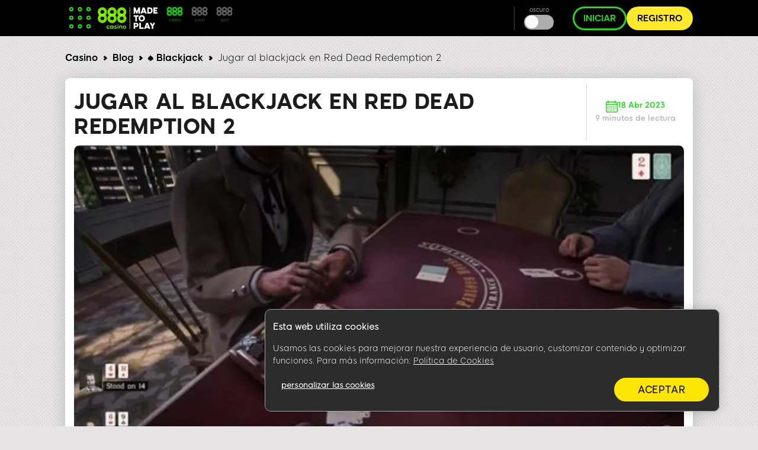

--- FILE ---
content_type: text/html; charset=UTF-8
request_url: https://www.888casino.es/blog/blackjack-red-dead-redemption
body_size: 20630
content:
<!DOCTYPE html><html lang="es" dir="ltr" prefix="og: https://ogp.me/ns#"><head>
<!-- X-WCS-Correlation-Id: epdUtm11qF9ta_dtNf6Th3gDfUD2opeVDpFTuPI7da67vRidXmsPEA== -->

                <link rel="dns-prefetch" href="https://www.googletagmanager.com/">
      <link rel="preconnect" crossorigin="" href="https://www.googletagmanager.com/">
               
      <link rel="dns-prefetch" href="https://cdn.cookielaw.org">
      <link rel="preconnect" crossorigin="" href="https://cdn.cookielaw.org">
      <link rel="preload" crossorigin="" href="https://cdn.cookielaw.org/scripttemplates/6.17.0/otBannerSdk.js" as="script" type="application/javascript">
        

    

    <meta charset="utf-8">

<script id="sCutScript">
    (function(g) {
        g.sCut = null;
        g.sCut2 = null;
        var sCutCallback = [];
        var sCutInitialized = false;
        g.onsCutInitialized = function (callback) {
            if (typeof callback === 'function') {
                sCutCallback.push(callback);
                if (sCutInitialized === true) {
                    callback(g.sCut);
                }
            }
        };
        g.fireSCutInitialized = function() { 
            sCutInitialized = true;
            sCutCallback.forEach(function(cb) {cb(g.sCut);});
        };
        g.sCutInit = {
            allowedParameters: ["af_ad","af_ad_id","af_adset","af_c_id","af_channel","af_click_lookback","af_cost_currency","af_cost_model","af_cost_value","af_siteid","af_sub4","af_sub5","affiliate","afid","anid","arena","brand","brandid","brcurrsym","buyin","bonusdays","c","campaignid","campaignidnative","cashier","casinotier","cid","claim","clientdownload","clientversion","country","crm","ctaversion","currency","currencynative","currentpos","daysfp","daysfs","depositamount","dl","dlp","downloadbrand","email","fb_id","firstname","firstnamenative","flag","freebet","ftd","game_id","gameid","gamer_id","gametype","gclid","generic1","generic2","generic3","generic4","generic5","gmtgapreal","guid","ic","idfa","imgandroidphone","imgandroidtab","imgipad","imgiphone","imgpc","isftd","isrealmode","iswrapped","landingpage","lang","langid","lastname","linkid","linksource","livedealer","loyaltylevel","maxfpamount","maxwinnings","minbet","mkw","mkw2","mm_id","mobilenumber","mode","newstext","nickname","numberdays","odmoptintoken","offerenddate","origcid","pg_alreadycreated","pg_bran","pg_buyin_stakes","pg_casbo_template","pg_game_type","pg_language","pg_maximum_buyin","pg_name","pg_password","pg_recurrence","pg_seats","pg_serial","pg_starting_datetime","pg_starting_datetime_gmt","pg_username","pg_video","pid","productpackageid","promocode","promocodenative","randomchosenpackage","randomchosenpackagenative","real","region","route","runlowcash","rwisall","rwiseight","rwismac","rwisuk","searchterm","sem","serial","sessiontimer","sourceproductpackage","sourcesubbrand","specificnavigation","sr","st","st2","stakes","state","stopforerrors","subid","tableformat","tablename","targetid","targetproductpackage","targetsubbrand","team","teamlogo","teamname","testdata","testingbonustype","testingerrorcode","time","times","tourformat","tourid","tourname","tourtype","txta","txtandroidtaba","txtandroidtabb","txtb","txtc","txtd","txte","txtipada","txtipadb","txtpca","txtpcb","userinfo","username","userstatus","utm_campaign","utm_medium","utm_source","v7","ver","vip","wager","webcontainer","wtc","wtv"],
            serial: 1911944,
            lang: 'es',
            testData: {"orig-lp":"https://www.888casino.es/blog/blackjack-red-dead-redemption","currentvisittype":"SEO","strategy":"SeoStrategy","strategysource":"previousvisit","publisher":"Blog"},
            additionalParameters: {"country":"usa","isftd":"false","lang":"es","sr":"1911944","testdata":"{\u0022orig-lp\u0022:\u0022https://www.888casino.es/blog/blackjack-red-dead-redemption\u0022,\u0022currentvisittype\u0022:\u0022SEO\u0022,\u0022strategy\u0022:\u0022SeoStrategy\u0022,\u0022strategysource\u0022:\u0022previousvisit\u0022,\u0022publisher\u0022:\u0022Blog\u0022}"},
            options: {"correlationId":"epdUtm11qF9ta_dtNf6Th3gDfUD2opeVDpFTuPI7da67vRidXmsPEA==","log":false,"testDataCookieDomain":"888casino.es","testDataCookieMaxAge":604800,"testDataCookieSameSite":"none","testDataCookieSecure":true,"testDataCookie":{"domain":"888casino.es","sameSite":"none","secure":true,"expiresIn":604800,"extendExpiration":true,"modified":true}}
        };        
    })(this);
</script>
<script async="" type="text/javascript" src="/js/funnel-data-v5.min.js?x=1.2.165" onerror="fireSCutInitialized()"></script>
<script type="module">
window.dataLayer = window.dataLayer || [];

var isACQ=false;

function pageLoadedDataLayer() {
	try {
		if (sCut !== null) {
			dataLayer.push({
				'serial': sCut.get('sr'),
				'anid': sCut.get('anid'),
				'lang': sCut.get('lang'),
				'mkw': sCut.get('mkw'),
				'country': sCut.get('country'),
				'state': sCut.get('state'),
				'isFTD': sCut.get('isftd'),
				'isGCC': false, 
				'event': 'pageLoaded',
				'subBrandId': 82,
				'environment': window.location.hostname.includes('stage-') ? 'stage Dev' : 'production',
			});
		} else {
			console.log("sCut is null");
		}
	} catch (err) {
		console.log(err)
	}

}function checkForSCut() { if (!window.location.hostname.startsWith('prod-') && !window.location.hostname.startsWith('qa-')) { var checkInterval = setInterval(function() { if (typeof sCut !== 'undefined' && sCut !== null) { clearInterval(checkInterval); pageLoadedDataLayer(); } }, 100); } } checkForSCut();</script>
<script type="module">const handleLinkClick = (linkClass, event_name, touchPoint, touchPointAction) => {
const elements = document.querySelectorAll(linkClass);
if (elements) {
	elements.forEach((element) => {
	element.addEventListener("click", (event) => {
		event.preventDefault();
		let href = element.getAttribute("href");
		datalayerPush(event_name, touchPoint, touchPointAction);
		setTimeout(() => {
		window.location.href = href;
		}, 500);
	});
	});
}
};
const handleMenuDetails = (detailsClass, event_name, openTouchPoint, closeTouchPoint, touchPointAction) => {
const details = document.querySelector(detailsClass);
if (details) {
	details.addEventListener('toggle', function (event) {
	if (this.open) {
		datalayerPush(event_name, openTouchPoint, touchPointAction);
	} else {
		datalayerPush(event_name, closeTouchPoint, touchPointAction);
	}
	});
}
};
const handleHoverAndClick = (linkClass, event_name, hoverTouchPoint, clickTouchPoint, touchPointAction) => {
const menuLinks = document.querySelectorAll(linkClass);
if (menuLinks) {
	menuLinks.forEach((link) => {
	link.addEventListener('mouseover', () => {
		datalayerPush(event_name, hoverTouchPoint, touchPointAction);
	});
	link.addEventListener('click', (event) => {
		event.preventDefault();
		let href = link.getAttribute('href');
		datalayerPush(event_name, clickTouchPoint, touchPointAction);
		setTimeout(() => {
		window.location.href = href;
		}, 500);
	});
	});
}
};
const handleDarkModeToggle = (checkboxId, event_name, activateTouchPoint, deactivateTouchPoint, touchPointAction) => {
	const checkbox = document.querySelector(checkboxId);
	if (checkbox) {
		checkbox.addEventListener('change', function (event) {
			if (this.checked) {
				datalayerPush(event_name, activateTouchPoint, touchPointAction);
			} else {
				datalayerPush(event_name, deactivateTouchPoint, touchPointAction);
			}
		});
	}
};
const handleFontSizeChange = (decreaseFontClass, increaseFontClass, event_name, touchPointAction) => {
	const decreaseFontButton = document.querySelector(decreaseFontClass);
	const increaseFontButton = document.querySelector(increaseFontClass);
	if (decreaseFontButton) {
		decreaseFontButton.addEventListener('click', function() {
			let fontSizeGtm = localStorage.getItem('fontSize') || '15';
			datalayerPush(event_name, fontSizeGtm + "pt", touchPointAction);
		});
	}
	if (increaseFontButton) {
		increaseFontButton.addEventListener('click', function() {
			let fontSizeGtm = localStorage.getItem('fontSize') || '15';
			datalayerPush(event_name, fontSizeGtm + "pt", touchPointAction);
		});
	}
};
let lastReportedScrollPercentage = 0;
const handleScroll = (event_name, touchPointAction) => {
	window.addEventListener('scroll', function() {
		const totalPageHeight = document.documentElement.scrollHeight - document.documentElement.clientHeight;
		const currentScrollPosition = window.pageYOffset || document.documentElement.scrollTop;
		
		const scrollPercentage = Math.round((currentScrollPosition / totalPageHeight) * 100);
		
		if (scrollPercentage >= 0 && scrollPercentage < 25 && lastReportedScrollPercentage !== 0) {
			lastReportedScrollPercentage = 0;
			datalayerPush(event_name, '0%', touchPointAction);
		} else if (scrollPercentage >= 25 && scrollPercentage < 50 && lastReportedScrollPercentage !== 25) {
			lastReportedScrollPercentage = 25;
			datalayerPush(event_name, '25%', touchPointAction);
		} else if (scrollPercentage >= 50 && scrollPercentage < 75 && lastReportedScrollPercentage !== 50) {
			lastReportedScrollPercentage = 50;
			datalayerPush(event_name, '50%', touchPointAction);
		} else if (scrollPercentage >= 75 && scrollPercentage < 100 && lastReportedScrollPercentage !== 75) {
			lastReportedScrollPercentage = 75;
			datalayerPush(event_name, '75%', touchPointAction);
		} else if (scrollPercentage >= 100 && lastReportedScrollPercentage !== 100) {
			lastReportedScrollPercentage = 100;
			datalayerPush(event_name, '100%', touchPointAction);
		}
	});
};
function handleCopyEvent(event_name, touchPoint, touchPointAction) {
	document.addEventListener("copy", (event) => {
		datalayerPush(event_name, touchPoint, touchPointAction);
	});
}
const datalayerPush = (event_name, touchPoint, touchPointAction) => {
try { 
	dataLayer.push({
	 'event': 'casino_events', 
	 'touchPoint': event_name,    
	 'touchPointSubItem': touchPoint,        
	 'touchPointAction': touchPointAction,
	 'touchPointCustom1': 'blog_events'
	});
} catch (err) {
	console.log(err);
}
};
window.onload = function() {
handleLinkClick('.joinnow','CTA_click', 'mainBanner/header', 'click');
handleLinkClick('.login_button','login', 'header', 'click');
handleLinkClick('.signup','Poker_Hands_CTA', 'Magazine_Poker_Hands_Lp', 'click');
handleLinkClick('.btnCta','CTA_click', 'mainBanner/header', 'click');
handleMenuDetails('.col-menu details', 'Hmenu' ,'Open', 'Close', 'toggle');
handleHoverAndClick('.parent-menu li a', 'Hmenu', 'Expand', 'Link clicks/Anchor clicks', 'hover/click');
handleDarkModeToggle('#themeswitcher', 'DarkMode', 'Activate', 'Deactivate', 'toggle');handleLinkClick('.casinoBrand','BlogProduct', '888casino', 'click');
handleLinkClick('.pokerBrand','BlogProduct', '888poker', 'click');
handleLinkClick('.sportBrand','BlogProduct', '888sport', 'click');handleLinkClick('#block-homebanner a','BannerClicks', 'Home Banner', 'click');
handleLinkClick('#block-sidebarbanner a','BannerClicks', 'Sidebar Banner', 'click');
handleLinkClick('.logo a','Logo', 'Click on logo', 'click');
if (window.innerWidth <= 768) {
	handleLinkClick('.block-table-of-contents ul li a', 'TableOfContents', 'Click on title - Mobile', 'click');
} else {
	handleLinkClick('.block-table-of-contents ul li a', 'TableOfContents', 'Click on title - Desktop', 'click');
}
handleFontSizeChange('.decreaseFont', '.increaseFont', 'FontSize', 'click');
handleScroll('Scroll', 'scroll');
handleCopyEvent('Copy', 'Copy Text(Ctrl+C/Copy)', 'copy');
};</script>
<script type="module">

(function(w,d,s,l,i){w[l]=w[l]||[];w[l].push({'gtm.start':
new Date().getTime(),event:'gtm.js'});var f=d.getElementsByTagName(s)[0],
j=d.createElement(s),dl=l!='dataLayer'?'&amp;l='+l:'';j.async=true;j.src=
'https://www.googletagmanager.com/gtm.js?id='+i+dl;f.parentNode.insertBefore(j,f);
})(window,document,'script','dataLayer','GTM-MVWR9QT');
</script>
<meta name="description" content="El blackajck es uno de los minijuegos que se pueden jugar dentro del videojuego Red Dead Redemption 2 que sigue las aventuras de Arthur Morgan en el Lejano Oeste.">
<meta name="robots" content="index, follow">
<link rel="canonical" href="https://www.888casino.es/blog/blackjack-red-dead-redemption">
<link rel="shortlink" href="https://www.888casino.es/blog/blackjack-red-dead-redemption">
<link rel="image_src" href="https://www.888casino.es/blog/sites/newblog.888casino.es/files/styles/twitter/public/2021-06/blackjack-red-dead_0.jpg">
<meta property="og:site_name" content="888 Casino Online">
<meta property="og:type" content="article">
<meta property="og:url" content="https://www.888casino.es/blog/blackjack-red-dead-redemption">
<meta property="og:title" content="Jugar al blackjack en Red Dead Redemption 2">
<meta property="og:image" content="https://www.888casino.es/blog/sites/newblog.888casino.es/files/styles/twitter/public/2021-06/blackjack-red-dead_0.jpg">
<meta name="twitter:card" content="summary_large_image">
<meta name="twitter:title" content="Jugar al blackjack en Red Dead Redemption 2">
<meta name="twitter:site" content="@888casino">
<meta name="twitter:site:id" content="604462145">
<meta name="twitter:creator:id" content="604462145">
<meta name="twitter:creator" content="@888casino">
<meta name="twitter:url" content="https://www.888casino.es/blog/blackjack-red-dead-redemption">
<meta name="twitter:image" content="https://www.888casino.es/blog/sites/newblog.888casino.es/files/styles/twitter/public/2021-06/blackjack-red-dead_0.jpg">
<meta name="Generator" content="Drupal 9 (https://www.drupal.org)">
<meta name="MobileOptimized" content="width">
<meta name="HandheldFriendly" content="true">
<meta name="viewport" content="width=device-width, initial-scale=1.0">
<script type="application/ld+json">{"@context":"https://schema.org","@type":"BreadcrumbList","itemListElement":[{"@type":"ListItem","position":1,"name":"Blog de Casino ","item":"https://www.888casino.es/blog"},{"@type":"ListItem","position":2,"name":"\u2660 Blackjack","item":"https://www.888casino.es/blog/blackjack-strategy"},{"@type":"ListItem","position":3,"name":"Jugar al blackjack en Red Dead Redemption 2"}]}</script>
<link rel="preload" as="image" imagesrcset="/blog/sites/newblog.888casino.es/files/styles/hp_headline_big/public/2021-06/blackjack-red-dead_0.webp?itok=alvUJo8q 1x" media="all and (min-width: 768px)">
<link rel="preload" as="image" imagesrcset="/blog/sites/newblog.888casino.es/files/styles/hp_headline_small/public/2021-06/blackjack-red-dead_0.webp?itok=W5XojUrT 1x">
<link rel="icon" href="/blog/sites/newblog.888casino.es/files/casino_favicon-888_0.ico" type="image/vnd.microsoft.icon">

    <title>Blackjack en Red Dead Redemption 2 | 888 Casino</title>

             
        <link rel="preload" as="font" type="font/woff2" href="/blog/themes/custom/evoke-theme/fonts/eight/eight-black-webfont.woff2" crossorigin="">
        <link rel="preload" as="font" type="font/woff2" href="/blog/themes/custom/evoke-theme/fonts/eight/eight-bold-webfont.woff2" crossorigin="">
        <link rel="preload" as="font" type="font/woff2" href="/blog/themes/custom/evoke-theme/fonts/eight/eight-regular-webfont.woff2" crossorigin="">
            
    
<script async="">
const loadScriptsTimer = setTimeout(loadScripts, 3850),
    userInteractionEvents = ["mouseover", "keydown", "touchmove", "touchstart"];

function triggerScriptLoader() {
    loadScripts(), clearTimeout(loadScriptsTimer), userInteractionEvents.forEach((function(t) {
        window.removeEventListener(t, triggerScriptLoader, {
            passive: !0
        })
    }))
}

function loadScripts() {
   if (window.jQuery) {
    document.querySelectorAll("script[data-type='lazy']").forEach((function(t) {
        t.setAttribute("src", t.getAttribute("data-src"))
    })), document.querySelectorAll("iframe[data-type='lazy']").forEach((function(t) {
        t.setAttribute("src", t.getAttribute("data-src"))
    }))
      } else {
    setTimeout(loadScripts, 100); // If jQuery isn't loaded yet, try again in 100ms
  }
}
userInteractionEvents.forEach((function(t) {
    window.addEventListener(t, triggerScriptLoader, {
        passive: !0
    })
}));




function triggerScriptLoaderHard() {
    loadScriptsHard(), userInteractionEvents.forEach(function(t) {
        window.removeEventListener(t, triggerScriptLoaderHard, {
            passive: !0
        })
    })
}

function loadScriptsHard() {
 if (window.jQuery) {
    document.querySelectorAll("script[data-type='lazyHard']").forEach(function(t) {
      t.setAttribute("src", t.getAttribute("data-src"))
    });

    document.querySelectorAll("iframe[data-type='lazyHard']").forEach(function(t) {
      t.setAttribute("src", t.getAttribute("data-src"))
    });

    document.querySelectorAll("link[data-type='lazyHard']").forEach(function(t) {
      t.setAttribute("href", t.getAttribute("data-href"))
    });
  } else {
    setTimeout(loadScriptsHard, 100); // If jQuery isn't loaded yet, try again in 100ms
  }
}
userInteractionEvents.forEach(function(t) {
    window.addEventListener(t, triggerScriptLoaderHard, {
        passive: !0
    })
});
</script>

  <link rel="stylesheet" media="all" href="/blog/sites/newblog.888casino.es/files/css/css_6R7vgKlCkqRkVGtYwoq6rz6zcJ1E-fVZEu2vK3v4xMc.css">
<link rel="stylesheet" media="all" href="/blog/sites/newblog.888casino.es/files/css/css_y9CDb9DytfwpPLYVRxSIsaOaaCWH7IzwJjwIjhuSdiQ.css">

  

    <noscript><link rel="stylesheet" href="/blog/core/themes/olivero/css/components/navigation/nav-primary-no-js.css?t5ghdz">
</noscript>

       
    
              
        
  
     <script type="application/ld+json">
      {
        "@context": "http://schema.org",
        "@type": "Article",
        "mainEntityOfPage": {
          "@type": "WebPage",
          "@id": "https://www.888casino.es/blog/blackjack-red-dead-redemption"
        },
        "headline": "Jugar al blackjack en Red Dead Redemption 2",
        "image": [
          "https://www.888casino.es/blog/blog/sites/newblog.888casino.es/files/2021-06/blackjack-red-dead_0.jpg"
        ],
        "datePublished": "2021-06-18",
        "dateModified": "2021-06-18",
        "author":  {
          "@type": "Person",
          "name":"Casany"
        },
        "publisher":  {
            "@type": "Organization",
            "name": "888 casino",
            "logo": {
                "@type": "ImageObject",
                "url": "https://www.888casino.es/blog/sites/newblog.888casino.es/files/images/casino-logo-mtp.svg",
                "width": 101,
                "height": 39
              },
              "sameAs" : [
                  "https://twitter.com/888casino"
              ]
                      },
        "description": "El blackajck es uno de los minijuegos que se pueden jugar dentro del videojuego Red Dead Redemption 2 que sigue las aventuras de Arthur Morgan en el Lejano Oeste.",
        "genre": "entertainment"
      } 
    </script>
    
  
  </head>
  <body class="casino allblogs path-node page-node-type-article">
    
        <a href="#main-content" class="visually-hidden focusable skip-link">
      Skip to main content
    </a>
    <noscript><iframe src="https://www.googletagmanager.com/ns.html?id=GTM-MVWR9QT" height="0" width="0" style="display:none;visibility:hidden;"></iframe>
</noscript>
      <div class="dialog-off-canvas-main-canvas" data-off-canvas-main-canvas="">
    


<header class="header"> 
    <div class="container">
     <div class="grid">
                                  <!-- menu block -->
                  <div class="col col-fixed col-menu">
                    <details>
                      <summary>
                        <div class="menu_hamburger">
                          <div class="pix"><div class="inner_pix"></div></div>
                          <div class="pix"><div class="inner_pix"></div></div>
                          <div class="pix"><div class="inner_pix"></div></div>
                          <div class="pix"><div class="inner_pix"></div></div>
                          <div class="pix"><div class="inner_pix"></div></div>
                          <div class="pix"><div class="inner_pix"></div></div>
                          <div class="pix"><div class="inner_pix"></div></div>
                          <div class="pix"><div class="inner_pix"></div></div>
                          <div class="pix"><div class="inner_pix"></div></div>
                      </div>
                      </summary>
                      <div class="arrow up blue"></div>
                        <nav id="menu">
                          
  <div class="region region--main-menu">
    
<div class="menu-widget">
    
        

  <nav id="block-topmenu-2" class="block block-menu navigation menu--top-menu" aria-labelledby="block-topmenu-2-menu" role="navigation">
                      
  
    
              
              <ul class="parent-menu">
                                  <li class="menu-item menu-item--expanded chevron right">
               <div class="ring r-center"></div>
                        <span class="chevron arrow right mobile"> </span>
                <a href="https://www.888casino.es/slots/">Slots</a>
                                 <ul class="sub-menu">
                               <li class="menu-item">
                        <a href="https://www.888casino.es/blog/juegos-de-tragamonedas-de-bar">Tragaperras de Bar</a>
               
      </li>
     
                           <li class="menu-item">
                        <a href="https://www.888casino.es/blog/tragaperras-gratis">Tragaperras Gratis</a>
               
      </li>
     
                           <li class="menu-item">
                        <a href="https://www.888casino.es/blog/tragaperras-dinero-real">Tragaperras con Dinero</a>
               
      </li>
     
                           <li class="menu-item">
                        <a href="https://www.888casino.es/blog/tragaperras-antiguas">Tragaperras Antiguas</a>
               
      </li>
     
                           <li class="menu-item">
                        <a href="https://www.888casino.es/blog/trucos-para-las-tragamonedas-de-los-bares">Trucos de Tragamonedas de Bar</a>
               
      </li>
     
                           <li class="menu-item">
                        <a href="https://www.888casino.es/blog/tragaperras-narcos">Tragaperras Narcos</a>
               
      </li>
     
                           <li class="menu-item">
                        <a href="https://www.888casino.es/blog/tragaperras-narcos">Tragaperras Vikingos</a>
               
      </li>
     
        </ul>
  
               
      </li>
     
                             <li class="menu-item menu-item--expanded chevron right">
               <div class="ring r-center"></div>
                        <span class="chevron arrow right mobile"> </span>
                <a href="https://www.888casino.es/ruleta/">Ruleta</a>
                                 <ul class="sub-menu">
                               <li class="menu-item">
                        <a href="https://www.888casino.es/blog/simulador-ruleta">Simulador de Ruleta</a>
               
      </li>
     
                           <li class="menu-item">
                        <a href="https://www.888casino.es/blog/como-calcular-donde-caera-la-bola-en-la-ruleta">Dónde caerá la bola?</a>
               
      </li>
     
                           <li class="menu-item">
                        <a href="https://www.888casino.es/blog/el-entretenimiento/historia-de-la-ruleta">Historia de la ruleta</a>
               
      </li>
     
                           <li class="menu-item">
                        <a href="https://www.888casino.es/blog/trucos-ruleta">Trucos de Ruleta</a>
               
      </li>
     
                           <li class="menu-item">
                        <a href="https://www.888casino.es/blog/n%C3%BAmeros-que-m%C3%A1s-salen-en-la-ruleta-electr%C3%B3nica">Números que + salen</a>
               
      </li>
     
                           <li class="menu-item">
                        <a href="https://www.888casino.es/blog/ruleta-habitos-trampas-millonarios">Trampas de millonarios de Ruleta</a>
               
      </li>
     
                           <li class="menu-item">
                        <a href="https://www.888casino.es/blog/reglas-de-oro-en-la-mesa-de-ruleta">Reglas de Oro en la Mesa</a>
               
      </li>
     
        </ul>
  
               
      </li>
     
                             <li class="menu-item menu-item--expanded chevron right">
               <div class="ring r-center"></div>
                        <span class="chevron arrow right mobile"> </span>
                <a href="https://www.888casino.es/blackjack/">Blackjack</a>
                                 <ul class="sub-menu">
                               <li class="menu-item">
                        <a href="https://www.888casino.es/blog/guias/entrenador-interactivo-de-conteo-de-cartas">Entrenador - Contar Cartas</a>
               
      </li>
     
                           <li class="menu-item">
                        <a href="https://www.888casino.es/blog/blackjack-probabilidad-como-obtener-ventaja">Probabilidades del 21</a>
               
      </li>
     
                           <li class="menu-item">
                        <a href="https://www.888casino.es/blog/cuando-pedir-y-cuando-plantarse-en-la-mesa-de-blackjack">Cuándo pedir y plantarse</a>
               
      </li>
     
                           <li class="menu-item">
                        <a href="https://www.888casino.es/blog/guias/blackjack/la-ventaja-del-casino">21, la ventaja del casino</a>
               
      </li>
     
                           <li class="menu-item">
                        <a href="https://www.888casino.es/blog/tu-ventaja-en-el-blackjack-segun-el-numero-de-barajas-y-reglas">Ventaja según las barajas</a>
               
      </li>
     
                           <li class="menu-item">
                        <a href="https://www.888casino.es/blog/tabla-de-blackjack">Tablas de Blackjack</a>
               
      </li>
     
                           <li class="menu-item">
                        <a href="https://www.888casino.es/blog/21-blackjack-pelicula">21 Blackjack La película</a>
               
      </li>
     
                           <li class="menu-item">
                        <a href="https://www.888casino.es/blog/blackjack-cuando-dividir-dieces">Blackjack, cuando dividir dieces?</a>
               
      </li>
     
        </ul>
  
               
      </li>
     
                             <li class="menu-item menu-item--expanded chevron right">
               <div class="ring r-center"></div>
                        <span class="chevron arrow right mobile"> </span>
                <a href="/blog/tags/como-jugar" data-drupal-link-system-path="taxonomy/term/149">Cómo Jugar</a>
                                 <ul class="sub-menu">
                               <li class="menu-item">
                        <a href="https://www.888casino.es/blog/valor-cartas-blackjack">Valor Cartas Blackjack</a>
               
      </li>
     
                           <li class="menu-item">
                        <a href="https://www.888casino.es/blog/como-jugar-dados">Cómo se juega a los dados</a>
               
      </li>
     
                           <li class="menu-item">
                        <a href="https://www.888casino.es/blog/guias/como-jugar-a-las-tragaperras-online">Como jugar a las Slots</a>
               
      </li>
     
                           <li class="menu-item">
                        <a href="https://www.888casino.es/blog/martingala">Ruleta - Martingala</a>
               
      </li>
     
                           <li class="menu-item">
                        <a href="https://www.888casino.es/blog/trucos-ruleta">Cómo jugar a la ruleta</a>
               
      </li>
     
                           <li class="menu-item">
                        <a href="https://www.888casino.es/blog/reglas-del-blackjack">Reglas del blackjack</a>
               
      </li>
     
                           <li class="menu-item">
                        <a href="https://www.888casino.es/blog/5-secretos-ocultos-de-los-dados">5 Secretos Ocultos de los Dados</a>
               
      </li>
     
                           <li class="menu-item">
                        <a href="https://www.888casino.es/blog/como-puede-funcionar-la-estrategia-666-de-la-ruleta">Estrategia 666 de ruleta</a>
               
      </li>
     
        </ul>
  
               
      </li>
     
        </ul>
  


      </nav>
</div>
<div class="menu-widget">
    
        

  <nav id="block-languagemenu-2" class="block block-menu navigation menu--language-menu" aria-labelledby="block-languagemenu-2-menu" role="navigation">
                      
  
    
    

    <div class="headerCrossSale">
                        <a class="pokerBrand" href="https://www.888poker.es/blog/" rel="noopener noreferrer" name="cross sell_888poker" data-category="default" data-action="click" data-label="cross sell_888poker" data-value="">
            <svg xmlns="http://www.w3.org/2000/svg" width="110.304" height="27.523" viewBox="0 0 110.304 27.523">
              <g id="Group_2163" data-name="Group 2163" transform="translate(0 -2.813)">
                <path id="Path_93" data-name="Path 93" d="M91.343,33.3a8.094,8.094,0,0,0,0,11.444,7.855,7.855,0,0,0,5.735,2.371,8.094,8.094,0,0,0,8.065-7.666c0-.149.01-.288.01-.427v-.208A8.095,8.095,0,0,0,91.343,33.3ZM97.079,35.8a3.218,3.218,0,0,1,2.3,5.494,3.181,3.181,0,0,1-2.3.952,3.072,3.072,0,0,1-2.255-.952,3.241,3.241,0,0,1,0-4.572A3.007,3.007,0,0,1,97.079,35.8Z" transform="translate(-56.457 -16.812)" fill="#fff"></path>
                <path id="Path_94" data-name="Path 94" d="M105.154,8.091V7.883a7.775,7.775,0,0,0-2.369-5.512A7.736,7.736,0,0,0,97.079,0,7.818,7.818,0,0,0,91.343,2.37a7.769,7.769,0,0,0-2.369,5.721,7.769,7.769,0,0,0,2.369,5.72,7.857,7.857,0,0,0,5.735,2.369,7.774,7.774,0,0,0,5.706-2.369,7.756,7.756,0,0,0,2.36-5.294C105.144,8.368,105.154,8.229,105.154,8.091Zm-5.77-2.286a3.1,3.1,0,0,1,.943,2.275,3.111,3.111,0,0,1-.943,2.286,3.169,3.169,0,0,1-2.3.935,3.06,3.06,0,0,1-2.255-.935,3.112,3.112,0,0,1-.943-2.286,3.105,3.105,0,0,1,.943-2.275,3.036,3.036,0,0,1,2.255-.95A3.144,3.144,0,0,1,99.383,5.805Z" transform="translate(-56.457 2.813)" fill="#fff"></path>
                <path id="Path_95" data-name="Path 95" d="M46.857,33.3a8.094,8.094,0,0,0,0,11.444,7.855,7.855,0,0,0,5.735,2.371,8.094,8.094,0,0,0,8.065-7.666c0-.149.01-.288.01-.427v-.208A8.095,8.095,0,0,0,46.857,33.3ZM52.593,35.8A3.218,3.218,0,0,1,54.9,41.3a3.181,3.181,0,0,1-2.3.952,3.071,3.071,0,0,1-2.255-.952,3.241,3.241,0,0,1,0-4.572A3.007,3.007,0,0,1,52.593,35.8Z" transform="translate(-28.23 -16.812)" fill="#fff"></path>
                <path id="Path_96" data-name="Path 96" d="M60.668,8.09V7.882A7.778,7.778,0,0,0,58.3,2.369,7.737,7.737,0,0,0,52.593,0a7.818,7.818,0,0,0-5.735,2.369A7.769,7.769,0,0,0,44.488,8.09a7.769,7.769,0,0,0,2.369,5.72,7.857,7.857,0,0,0,5.735,2.37A7.775,7.775,0,0,0,58.3,13.81a7.756,7.756,0,0,0,2.36-5.294C60.658,8.367,60.668,8.229,60.668,8.09ZM54.9,5.8a3.1,3.1,0,0,1,.943,2.275,3.111,3.111,0,0,1-.943,2.286,3.17,3.17,0,0,1-2.3.935,3.059,3.059,0,0,1-2.255-.935,3.111,3.111,0,0,1-.943-2.286A3.1,3.1,0,0,1,50.338,5.8a3.036,3.036,0,0,1,2.255-.95A3.144,3.144,0,0,1,54.9,5.8Z" transform="translate(-28.23 2.814)" fill="#fff"></path>
                <path id="Path_97" data-name="Path 97" d="M2.369,33.3a8.094,8.094,0,0,0,0,11.444A7.855,7.855,0,0,0,8.1,47.11a7.771,7.771,0,0,0,5.705-2.371,7.759,7.759,0,0,0,2.36-5.3c0-.149.01-.288.01-.427v-.208A7.779,7.779,0,0,0,13.81,33.3,7.73,7.73,0,0,0,8.1,30.93,7.813,7.813,0,0,0,2.369,33.3ZM8.1,35.8a3.218,3.218,0,0,1,2.3,5.494,3.181,3.181,0,0,1-2.3.952A3.07,3.07,0,0,1,5.85,41.3a3.241,3.241,0,0,1,0-4.572A3.006,3.006,0,0,1,8.1,35.8Z" transform="translate(0 -16.812)" fill="#fff"></path>
                <path id="Path_98" data-name="Path 98" d="M16.18,8.09V7.882A7.775,7.775,0,0,0,13.81,2.369,7.735,7.735,0,0,0,8.1,0,7.818,7.818,0,0,0,2.369,2.369,7.769,7.769,0,0,0,0,8.09a7.769,7.769,0,0,0,2.369,5.72A7.857,7.857,0,0,0,8.1,16.18a7.773,7.773,0,0,0,5.705-2.37,7.756,7.756,0,0,0,2.36-5.294C16.17,8.367,16.18,8.229,16.18,8.09ZM10.409,5.8a3.1,3.1,0,0,1,.943,2.275,3.111,3.111,0,0,1-.943,2.286,3.17,3.17,0,0,1-2.3.935,3.059,3.059,0,0,1-2.255-.935A3.111,3.111,0,0,1,4.907,8.08,3.1,3.1,0,0,1,5.85,5.8,3.035,3.035,0,0,1,8.1,4.854,3.144,3.144,0,0,1,10.409,5.8Z" transform="translate(0 2.814)" fill="#fff"></path>
                <path id="Path_2509" data-name="Path 2509" d="M.8,0H3.9V-3.456H5.68c3.008,0,4.624-1.584,4.624-4.256v-.032c0-2.544-1.488-4.208-4.576-4.208H.8ZM3.9-6.224v-2.96H5.456c1.136,0,1.824.224,1.824,1.456V-7.7c0,1.264-.688,1.472-1.84,1.472ZM17.856.224a6.03,6.03,0,0,0,6.208-6.176V-6a6.076,6.076,0,0,0-6.208-6.208,6.1,6.1,0,0,0-6.112,6.256v.016A5.994,5.994,0,0,0,17.856.224Zm0-2.912A2.991,2.991,0,0,1,14.96-5.9V-6a2.983,2.983,0,0,1,2.848-3.152A3,3,0,0,1,20.88-6v.1A2.943,2.943,0,0,1,17.856-2.688ZM32.864,0h3.5L31.424-6.928l4.336-5.024H32.192L28.608-7.9v-4.048H25.5V0h3.1V-3.648l.9-1.04ZM37.52,0h8.16V-2.768H40.624v-2h3.92V-7.536h-3.92V-9.184H45.68v-2.768H37.52ZM57.552,0l-2.72-3.9a3.858,3.858,0,0,0,2.32-3.9v-.016c0-2.3-1.328-4.128-4.576-4.128h-5.3V0h3.1V-3.472h1.328L54.048,0ZM50.384-9.184h2.08c1.28,0,1.824.56,1.824,1.376v.016c0,1.184-.544,1.552-1.84,1.552H50.384ZM.8,14H6.224c2.72,0,4.256-.928,4.256-3.3v-.032a3,3,0,0,0-1.872-2.96A2.628,2.628,0,0,0,9.744,5.456V5.44c0-2.24-1.616-3.392-3.92-3.392H.8ZM3.9,6.48V4.816H5.968a.8.8,0,0,1,.864.864V5.7c0,.528-.272.784-.608.784Zm0,4.752V9.248H6.24c.848,0,1.328.224,1.328.928v.016c0,.7-.16,1.04-1.408,1.04ZM12.336,14h8.336V11.232H15.44V2.048h-3.1Zm15.248.224a6.03,6.03,0,0,0,6.208-6.176V8a6.16,6.16,0,1,0-12.32.048v.016A5.994,5.994,0,0,0,27.584,14.224Zm0-2.912a2.991,2.991,0,0,1-2.9-3.216V8a2.966,2.966,0,1,1,5.92,0v.1A2.943,2.943,0,0,1,27.584,11.312ZM46.768,7.024H42.112V9.488h1.632l.016,1.12a2.908,2.908,0,0,1-2.352.768c-2,0-3.04-1.584-3.04-3.408V7.92a2.854,2.854,0,0,1,3.024-3.136A4.082,4.082,0,0,1,44.3,6.08l1.84-2.272A6.371,6.371,0,0,0,41.36,1.744a6.045,6.045,0,0,0-6.416,6.208v.032c0,3.136,1.9,6.352,5.808,6.352a4.967,4.967,0,0,0,3.072-.992L43.84,14h2.928Z" transform="translate(52.752 16)" fill="#06f"></path>
              </g>
            </svg>
        </a>
                        <a class="sportBrand" href="https://www.888sport.es/blog/" rel="noopener noreferrer" name="cross sell_888sport" data-category="default" data-action="click" data-label="cross sell_888sport" data-value="">
            <svg xmlns="http://www.w3.org/2000/svg" width="114.752" height="33" viewBox="0 0 114.752 33">
                <g id="Group_2288" data-name="Group 2288" transform="translate(0 -1)">
                    <path id="Path_93" data-name="Path 93" d="M91.343,33.3a8.094,8.094,0,0,0,0,11.444,7.855,7.855,0,0,0,5.735,2.371,8.094,8.094,0,0,0,8.065-7.666c0-.149.01-.288.01-.427v-.208A8.095,8.095,0,0,0,91.343,33.3ZM97.079,35.8a3.218,3.218,0,0,1,2.3,5.494,3.181,3.181,0,0,1-2.3.952,3.072,3.072,0,0,1-2.255-.952,3.241,3.241,0,0,1,0-4.572A3.007,3.007,0,0,1,97.079,35.8Z" transform="translate(-56.457 -16.812)" fill="#fff"></path>
                    <path id="Path_94" data-name="Path 94" d="M105.154,8.091V7.883a7.775,7.775,0,0,0-2.369-5.512A7.736,7.736,0,0,0,97.079,0,7.818,7.818,0,0,0,91.343,2.37a7.769,7.769,0,0,0-2.369,5.721,7.769,7.769,0,0,0,2.369,5.72,7.857,7.857,0,0,0,5.735,2.369,7.774,7.774,0,0,0,5.706-2.369,7.756,7.756,0,0,0,2.36-5.294C105.144,8.368,105.154,8.229,105.154,8.091Zm-5.77-2.286a3.1,3.1,0,0,1,.943,2.275,3.111,3.111,0,0,1-.943,2.286,3.169,3.169,0,0,1-2.3.935,3.06,3.06,0,0,1-2.255-.935,3.112,3.112,0,0,1-.943-2.286,3.105,3.105,0,0,1,.943-2.275,3.036,3.036,0,0,1,2.255-.95A3.144,3.144,0,0,1,99.383,5.805Z" transform="translate(-56.457 2.813)" fill="#fff"></path>
                    <path id="Path_95" data-name="Path 95" d="M46.857,33.3a8.094,8.094,0,0,0,0,11.444,7.855,7.855,0,0,0,5.735,2.371,8.094,8.094,0,0,0,8.065-7.666c0-.149.01-.288.01-.427v-.208A8.095,8.095,0,0,0,46.857,33.3ZM52.593,35.8A3.218,3.218,0,0,1,54.9,41.3a3.181,3.181,0,0,1-2.3.952,3.071,3.071,0,0,1-2.255-.952,3.241,3.241,0,0,1,0-4.572A3.007,3.007,0,0,1,52.593,35.8Z" transform="translate(-28.23 -16.812)" fill="#fff"></path>
                    <path id="Path_96" data-name="Path 96" d="M60.668,8.09V7.882A7.778,7.778,0,0,0,58.3,2.369,7.737,7.737,0,0,0,52.593,0a7.818,7.818,0,0,0-5.735,2.369A7.769,7.769,0,0,0,44.488,8.09a7.769,7.769,0,0,0,2.369,5.72,7.857,7.857,0,0,0,5.735,2.37A7.775,7.775,0,0,0,58.3,13.81a7.756,7.756,0,0,0,2.36-5.294C60.658,8.367,60.668,8.229,60.668,8.09ZM54.9,5.8a3.1,3.1,0,0,1,.943,2.275,3.111,3.111,0,0,1-.943,2.286,3.17,3.17,0,0,1-2.3.935,3.059,3.059,0,0,1-2.255-.935,3.111,3.111,0,0,1-.943-2.286A3.1,3.1,0,0,1,50.338,5.8a3.036,3.036,0,0,1,2.255-.95A3.144,3.144,0,0,1,54.9,5.8Z" transform="translate(-28.23 2.814)" fill="#fff"></path>
                    <path id="Path_97" data-name="Path 97" d="M2.369,33.3a8.094,8.094,0,0,0,0,11.444A7.855,7.855,0,0,0,8.1,47.11a7.771,7.771,0,0,0,5.705-2.371,7.759,7.759,0,0,0,2.36-5.3c0-.149.01-.288.01-.427v-.208A7.779,7.779,0,0,0,13.81,33.3,7.73,7.73,0,0,0,8.1,30.93,7.813,7.813,0,0,0,2.369,33.3ZM8.1,35.8a3.218,3.218,0,0,1,2.3,5.494,3.181,3.181,0,0,1-2.3.952A3.07,3.07,0,0,1,5.85,41.3a3.241,3.241,0,0,1,0-4.572A3.006,3.006,0,0,1,8.1,35.8Z" transform="translate(0 -16.812)" fill="#fff"></path>
                    <path id="Path_98" data-name="Path 98" d="M16.18,8.09V7.882A7.775,7.775,0,0,0,13.81,2.369,7.735,7.735,0,0,0,8.1,0,7.818,7.818,0,0,0,2.369,2.369,7.769,7.769,0,0,0,0,8.09a7.769,7.769,0,0,0,2.369,5.72A7.857,7.857,0,0,0,8.1,16.18a7.773,7.773,0,0,0,5.705-2.37,7.756,7.756,0,0,0,2.36-5.294C16.17,8.367,16.18,8.229,16.18,8.09ZM10.409,5.8a3.1,3.1,0,0,1,.943,2.275,3.111,3.111,0,0,1-.943,2.286,3.17,3.17,0,0,1-2.3.935,3.059,3.059,0,0,1-2.255-.935A3.111,3.111,0,0,1,4.907,8.08,3.1,3.1,0,0,1,5.85,5.8,3.035,3.035,0,0,1,8.1,4.854,3.144,3.144,0,0,1,10.409,5.8Z" transform="translate(0 2.814)" fill="#fff"></path>
                    <text id="SPORT_BLOG" data-name="SPORT 
                BLOG" transform="translate(52.752 16)" fill="#f26100" font-size="16" font-family="'\38 88-Ultra', '\38 88'" letter-spacing="0.01em"><tspan x="0" y="0">SPORT </tspan><tspan x="0" y="14">BLOG</tspan></text>
                </g>
            </svg>
        </a>
            </div>
     <div class="headerLinks hidden_desktop">
        <small>oscuro </small>
        <input type="checkbox" hidden="hidden" id="themeswitchermobile">
        <label class="switch" for="themeswitchermobile"></label>
      </div>
  </nav>
</div>
  </div>

                           
                        </nav>
                    </details>
                    </div>
                    <!-- end menu block -->
                                                        <!-- logo -->  
                    <div class="col col-grow-1 logo">
                                            <a href="https://www.888casino.es/">
                                                                 
                      <img width="101" height="39" alt="888casino Espana" src="/blog/sites/newblog.888casino.es/files/images/casino-logo-mtp.svg">
               
                                             </a>
                                          </div>
                    <!-- end logo -->
                    
                     
                                          <!-- crossale -->
                    <div class="col col-grow-6 hidden-mobile">
                      <div class="headerCrossSale">
                                               <a class="casinoBrand" href="/" rel="noopener noreferrer" name="cross sell_888casino" data-category="default" data-action="click" data-label="cross sell_888casino" data-value="">
                            <svg viewBox="0 50 300 252">
                              <svg viewBox="0 0 300 300">
                                  <path opacity="0.88" d="M214.9 149.5c-19.4 19.5-19.4 51.1 0 70.5 9.3 9.5 22.1 14.8 35.3 14.6 26.5 0 48.3-20.8 49.6-47.2V183.5c-.8-26.9-22.8-48.3-49.7-48.4-13.1-.2-25.9 5-35.2 14.4zm35.4 15.5c10.8-.2 19.7 8.3 20 19.1v.6c0 11-9 20-20 20-5.2.1-10.2-2.1-13.8-5.9-3.7-3.6-5.8-8.6-5.8-13.8 0-5.2 2.1-10.2 5.8-13.8 3.5-3.9 8.5-6.2 13.8-6.2z"></path>
                                  <path opacity="0.88" d="M300 115.2v-1.3c-.1-12.8-5.4-25.1-14.6-34-9.2-9.5-21.9-14.8-35.1-14.6-27.5-.1-49.9 22.2-49.9 49.7v.2c0 27.5 22.2 49.8 49.7 49.9h.2c26.5 0 48.3-20.8 49.6-47.2 0-1 .1-1.9.1-2.7zm-35.6-13.9c7.7 7.8 7.7 20.3 0 28.2-3.7 3.7-8.6 5.7-13.8 5.7-5.2.1-10.2-2-13.8-5.7-7.7-7.8-7.7-20.3 0-28.2 3.6-3.8 8.6-5.9 13.8-5.8 5.2-.1 10.1 1.9 13.8 5.5v.3zM114.7 149.5c-19.5 19.5-19.5 51.1 0 70.5 9.3 9.5 22 14.8 35.3 14.6 26.5 0 48.4-20.8 49.7-47.2V183.5c-.8-26.9-22.8-48.4-49.8-48.4-13.2-.2-25.9 5-35.2 14.4zM150 165c10.9-.2 19.9 8.5 20.1 19.5.1 5.4-2 10.6-5.9 14.4-3.7 3.8-8.9 5.9-14.3 5.9-5.2 0-10.2-2.1-13.8-5.9-3.7-3.6-5.8-8.6-5.8-13.8 0-5.2 2.1-10.2 5.8-13.8 3.6-4 8.6-6.3 13.9-6.3z"></path>
                                  <path opacity="0.88" d="M199.9 115.2v-1.3c-.2-12.8-5.4-25-14.6-34-9.2-9.5-22-14.8-35.3-14.6-27.5-.1-49.9 22.2-49.9 49.7v.2c-.2 13.3 5.1 26 14.6 35.3 9.3 9.5 22.1 14.8 35.3 14.6 26.5 0 48.4-20.7 49.8-47.2 0-1 .1-1.9.1-2.7zm-35.6-13.9c7.7 7.8 7.7 20.3 0 28.2-3.8 3.8-8.9 5.8-14.3 5.7-5.2.1-10.2-2-13.8-5.7-7.7-7.8-7.7-20.3 0-28.2 3.6-3.8 8.6-5.9 13.8-5.8 5.3-.2 10.4 1.8 14.3 5.5v.3zM14.6 149.5C5 158.8-.3 171.5 0 184.8c-.3 13.3 5 26.1 14.6 35.3 9.3 9.5 22.1 14.8 35.3 14.6 13.2.2 25.9-5.1 35.1-14.6 8.9-8.6 14.1-20.3 14.5-32.6V183.6c-.1-12.8-5.4-25.1-14.6-33.9-9.2-9.5-21.9-14.8-35.1-14.6-13.2-.3-25.9 5-35.2 14.4zM49.9 165c10.8-.2 19.8 8.3 20 19.1v.6c0 5.2-2.1 10.2-5.8 13.8-3.7 3.8-8.8 5.9-14.2 5.9-5.2.1-10.2-2.1-13.8-5.9-3.7-3.6-5.8-8.6-5.8-13.8 0-5.2 2.1-10.2 5.8-13.8 3.6-3.8 8.6-6 13.8-5.9z"></path>
                                  <path opacity="0.88" d="M99.7 115.2v-1.3c-.1-12.8-5.4-25.1-14.6-34-9.2-9.5-21.9-14.8-35.1-14.6-13.3-.2-26.1 5.1-35.3 14.6C5 89.1-.2 101.9 0 115.2c-.3 13.3 5 26 14.6 35.3 9.3 9.5 22.1 14.8 35.3 14.6 13.2.2 25.9-5.1 35.1-14.6 8.9-8.6 14.1-20.3 14.5-32.6.1-1 .2-1.9.2-2.7zm-35.6-13.9c7.7 7.8 7.7 20.3 0 28.2-3.8 3.7-8.9 5.8-14.2 5.7-5.2.1-10.2-2-13.8-5.7-7.7-7.8-7.7-20.3 0-28.2 3.6-3.8 8.6-5.9 13.8-5.8 5.3-.2 10.4 1.8 14.2 5.5v.3z"></path>
                              </svg>
                              <text class="letterCrossIcons" text-anchor="middle" x="150" y="280" font-size="95">
                                                              casino
                                                            </text>
                            </svg>
                        </a>
                                                                        <a class="pokerBrand" href="https://www.888poker.es/blog/" rel="noopener noreferrer" name="cross sell_888poker" data-category="default" data-action="click" data-label="cross sell_888poker" data-value="">
                            <svg viewBox="0 50 300 252">
                              <svg viewBox="0 0 300 300">
                                  <path opacity="0.88" d="M214.9 149.5c-19.4 19.5-19.4 51.1 0 70.5 9.3 9.5 22.1 14.8 35.3 14.6 26.5 0 48.3-20.8 49.6-47.2V183.5c-.8-26.9-22.8-48.3-49.7-48.4-13.1-.2-25.9 5-35.2 14.4zm35.4 15.5c10.8-.2 19.7 8.3 20 19.1v.6c0 11-9 20-20 20-5.2.1-10.2-2.1-13.8-5.9-3.7-3.6-5.8-8.6-5.8-13.8 0-5.2 2.1-10.2 5.8-13.8 3.5-3.9 8.5-6.2 13.8-6.2z"></path>
                                  <path opacity="0.88" d="M300 115.2v-1.3c-.1-12.8-5.4-25.1-14.6-34-9.2-9.5-21.9-14.8-35.1-14.6-27.5-.1-49.9 22.2-49.9 49.7v.2c0 27.5 22.2 49.8 49.7 49.9h.2c26.5 0 48.3-20.8 49.6-47.2 0-1 .1-1.9.1-2.7zm-35.6-13.9c7.7 7.8 7.7 20.3 0 28.2-3.7 3.7-8.6 5.7-13.8 5.7-5.2.1-10.2-2-13.8-5.7-7.7-7.8-7.7-20.3 0-28.2 3.6-3.8 8.6-5.9 13.8-5.8 5.2-.1 10.1 1.9 13.8 5.5v.3zM114.7 149.5c-19.5 19.5-19.5 51.1 0 70.5 9.3 9.5 22 14.8 35.3 14.6 26.5 0 48.4-20.8 49.7-47.2V183.5c-.8-26.9-22.8-48.4-49.8-48.4-13.2-.2-25.9 5-35.2 14.4zM150 165c10.9-.2 19.9 8.5 20.1 19.5.1 5.4-2 10.6-5.9 14.4-3.7 3.8-8.9 5.9-14.3 5.9-5.2 0-10.2-2.1-13.8-5.9-3.7-3.6-5.8-8.6-5.8-13.8 0-5.2 2.1-10.2 5.8-13.8 3.6-4 8.6-6.3 13.9-6.3z"></path>
                                  <path opacity="0.88" d="M199.9 115.2v-1.3c-.2-12.8-5.4-25-14.6-34-9.2-9.5-22-14.8-35.3-14.6-27.5-.1-49.9 22.2-49.9 49.7v.2c-.2 13.3 5.1 26 14.6 35.3 9.3 9.5 22.1 14.8 35.3 14.6 26.5 0 48.4-20.7 49.8-47.2 0-1 .1-1.9.1-2.7zm-35.6-13.9c7.7 7.8 7.7 20.3 0 28.2-3.8 3.8-8.9 5.8-14.3 5.7-5.2.1-10.2-2-13.8-5.7-7.7-7.8-7.7-20.3 0-28.2 3.6-3.8 8.6-5.9 13.8-5.8 5.3-.2 10.4 1.8 14.3 5.5v.3zM14.6 149.5C5 158.8-.3 171.5 0 184.8c-.3 13.3 5 26.1 14.6 35.3 9.3 9.5 22.1 14.8 35.3 14.6 13.2.2 25.9-5.1 35.1-14.6 8.9-8.6 14.1-20.3 14.5-32.6V183.6c-.1-12.8-5.4-25.1-14.6-33.9-9.2-9.5-21.9-14.8-35.1-14.6-13.2-.3-25.9 5-35.2 14.4zM49.9 165c10.8-.2 19.8 8.3 20 19.1v.6c0 5.2-2.1 10.2-5.8 13.8-3.7 3.8-8.8 5.9-14.2 5.9-5.2.1-10.2-2.1-13.8-5.9-3.7-3.6-5.8-8.6-5.8-13.8 0-5.2 2.1-10.2 5.8-13.8 3.6-3.8 8.6-6 13.8-5.9z"></path>
                                  <path opacity="0.88" d="M99.7 115.2v-1.3c-.1-12.8-5.4-25.1-14.6-34-9.2-9.5-21.9-14.8-35.1-14.6-13.3-.2-26.1 5.1-35.3 14.6C5 89.1-.2 101.9 0 115.2c-.3 13.3 5 26 14.6 35.3 9.3 9.5 22.1 14.8 35.3 14.6 13.2.2 25.9-5.1 35.1-14.6 8.9-8.6 14.1-20.3 14.5-32.6.1-1 .2-1.9.2-2.7zm-35.6-13.9c7.7 7.8 7.7 20.3 0 28.2-3.8 3.7-8.9 5.8-14.2 5.7-5.2.1-10.2-2-13.8-5.7-7.7-7.8-7.7-20.3 0-28.2 3.6-3.8 8.6-5.9 13.8-5.8 5.3-.2 10.4 1.8 14.2 5.5v.3z"></path>
                              </svg>
                              <text class="letterCrossIcons" text-anchor="middle" x="150" y="280" font-size="95">poker</text>
                            </svg>
                        </a>
                                                                        <a class="sportBrand" href="https://www.888sport.es/blog/" rel="noopener noreferrer" name="cross sell_888sport" data-category="default" data-action="click" data-label="cross sell_888sport" data-value="">
                            <svg viewBox="0 50 300 252">
                              <svg viewBox="0 0 300 300">
                                  <path opacity="0.88" d="M214.9 149.5c-19.4 19.5-19.4 51.1 0 70.5 9.3 9.5 22.1 14.8 35.3 14.6 26.5 0 48.3-20.8 49.6-47.2V183.5c-.8-26.9-22.8-48.3-49.7-48.4-13.1-.2-25.9 5-35.2 14.4zm35.4 15.5c10.8-.2 19.7 8.3 20 19.1v.6c0 11-9 20-20 20-5.2.1-10.2-2.1-13.8-5.9-3.7-3.6-5.8-8.6-5.8-13.8 0-5.2 2.1-10.2 5.8-13.8 3.5-3.9 8.5-6.2 13.8-6.2z"></path>
                                  <path opacity="0.88" d="M300 115.2v-1.3c-.1-12.8-5.4-25.1-14.6-34-9.2-9.5-21.9-14.8-35.1-14.6-27.5-.1-49.9 22.2-49.9 49.7v.2c0 27.5 22.2 49.8 49.7 49.9h.2c26.5 0 48.3-20.8 49.6-47.2 0-1 .1-1.9.1-2.7zm-35.6-13.9c7.7 7.8 7.7 20.3 0 28.2-3.7 3.7-8.6 5.7-13.8 5.7-5.2.1-10.2-2-13.8-5.7-7.7-7.8-7.7-20.3 0-28.2 3.6-3.8 8.6-5.9 13.8-5.8 5.2-.1 10.1 1.9 13.8 5.5v.3zM114.7 149.5c-19.5 19.5-19.5 51.1 0 70.5 9.3 9.5 22 14.8 35.3 14.6 26.5 0 48.4-20.8 49.7-47.2V183.5c-.8-26.9-22.8-48.4-49.8-48.4-13.2-.2-25.9 5-35.2 14.4zM150 165c10.9-.2 19.9 8.5 20.1 19.5.1 5.4-2 10.6-5.9 14.4-3.7 3.8-8.9 5.9-14.3 5.9-5.2 0-10.2-2.1-13.8-5.9-3.7-3.6-5.8-8.6-5.8-13.8 0-5.2 2.1-10.2 5.8-13.8 3.6-4 8.6-6.3 13.9-6.3z"></path>
                                  <path opacity="0.88" d="M199.9 115.2v-1.3c-.2-12.8-5.4-25-14.6-34-9.2-9.5-22-14.8-35.3-14.6-27.5-.1-49.9 22.2-49.9 49.7v.2c-.2 13.3 5.1 26 14.6 35.3 9.3 9.5 22.1 14.8 35.3 14.6 26.5 0 48.4-20.7 49.8-47.2 0-1 .1-1.9.1-2.7zm-35.6-13.9c7.7 7.8 7.7 20.3 0 28.2-3.8 3.8-8.9 5.8-14.3 5.7-5.2.1-10.2-2-13.8-5.7-7.7-7.8-7.7-20.3 0-28.2 3.6-3.8 8.6-5.9 13.8-5.8 5.3-.2 10.4 1.8 14.3 5.5v.3zM14.6 149.5C5 158.8-.3 171.5 0 184.8c-.3 13.3 5 26.1 14.6 35.3 9.3 9.5 22.1 14.8 35.3 14.6 13.2.2 25.9-5.1 35.1-14.6 8.9-8.6 14.1-20.3 14.5-32.6V183.6c-.1-12.8-5.4-25.1-14.6-33.9-9.2-9.5-21.9-14.8-35.1-14.6-13.2-.3-25.9 5-35.2 14.4zM49.9 165c10.8-.2 19.8 8.3 20 19.1v.6c0 5.2-2.1 10.2-5.8 13.8-3.7 3.8-8.8 5.9-14.2 5.9-5.2.1-10.2-2.1-13.8-5.9-3.7-3.6-5.8-8.6-5.8-13.8 0-5.2 2.1-10.2 5.8-13.8 3.6-3.8 8.6-6 13.8-5.9z"></path>
                                  <path opacity="0.88" d="M99.7 115.2v-1.3c-.1-12.8-5.4-25.1-14.6-34-9.2-9.5-21.9-14.8-35.1-14.6-13.3-.2-26.1 5.1-35.3 14.6C5 89.1-.2 101.9 0 115.2c-.3 13.3 5 26 14.6 35.3 9.3 9.5 22.1 14.8 35.3 14.6 13.2.2 25.9-5.1 35.1-14.6 8.9-8.6 14.1-20.3 14.5-32.6.1-1 .2-1.9.2-2.7zm-35.6-13.9c7.7 7.8 7.7 20.3 0 28.2-3.8 3.7-8.9 5.8-14.2 5.7-5.2.1-10.2-2-13.8-5.7-7.7-7.8-7.7-20.3 0-28.2 3.6-3.8 8.6-5.9 13.8-5.8 5.3-.2 10.4 1.8 14.2 5.5v.3z"></path>
                              </svg>
                              <text class="letterCrossIcons" text-anchor="middle" x="150" y="280" font-size="95">sport</text>
                            </svg>
                        </a>
                                              </div>
                    </div>
                    <!-- end crossale -->
                                                         <div class="col col-fixed col-middle-buttons-smaller hidden-mobile">
                
                                    <div class="button_wrapper short">
                                    
                                          <!-- Circle Buttons -->
                        <div class="headerLinks">
                          <small>oscuro </small>
                          <input type="checkbox" hidden="hidden" id="themeswitcher">
                          <label class="switch" for="themeswitcher"></label>
                        </div>
                      <!-- end Circle Buttons -->
                     </div>
                  </div>
                                <!-- Long Circle Buttons -->
                 <div class="col col-fixed col-long-buttons">
                    <div class="button_wrapper long">
                                              <a class="login_button" href="https://www.888casino.es/#deeplink={&quot;action&quot;:&quot;login&quot;}">INICIAR</a>
                                                                    <a class="joinnow buzz-out-on-hover" href="https://www.888casino.es/#deeplink={&quot;action&quot;:&quot;register&quot;}">REGISTRO</a>
                                          </div>
                 </div>
                <!-- end Long Circle Buttons -->
                        </div> <!-- grid -->
    </div> <!-- header -->
  </header> 
  


    <div class="container">
      <div class="grid">
        <div class="col col-12">
              <div class="breadcrumb_line">
                  
  <div class="region region--breadcrumb-line">
    

<div id="block-blog888new-breadcrumbs" class="block block-system block-system-breadcrumb-block">
  
    
      <div class="block__content">
      
    

    <nav role="navigation" aria-labelledby="system-breadcrumb">
      <div id="system-breadcrumb" class="visually-hidden">You are here</div>
      <ol class="breadcrumbs">
              <li>
          <a href="https://www.888casino.es"> Casino</a>
          <span class="chevron right"></span>
        </li>
        <li>
          <a href="https://www.888casino.es/blog/">Blog</a>
          <span class="chevron right"></span>
        </li>
              
                        <li class="tax">
                <a href="https://www.888casino.es/blog/blackjack-strategy" contentexport="articleCategory">♠ Blackjack</a>
                <span class="chevron right"></span>
              </li>
                  <li class="current">Jugar al blackjack en Red Dead Redemption 2</li>
      </ol>
    </nav>


    </div>
  </div>

  </div>

              </div>
        </div>
  
              <main id="main" class="col col-grow-8 col-sm" role="main">
                              

  <div class="region region--content grid-full layout--pass--content-medium ie11-autorow" id="content">
    <div data-drupal-messages-fallback="" class="hidden messages-list"></div>

<div class="views-element-container block block-views block-views-blockarticles-article-teaser-block" id="block-views-block-articles-article-teaser-block">
  
    
      <div class="block__content">
      <div region="content"><div class="page-category-articles view view-articles view-id-articles view-display-id-article_teaser_block js-view-dom-id-d1ea2d6dc5f0212ee3f94b82057b498478e6ea9936da9814f65be65ae2eea19b">
  
    
      
      <div class="view-content">
      


    <div class="views-row">
<div class="grid-container-teaser">
      <div class="col1">
        <h1 class="block-title" contentexport="h1">Jugar al blackjack en Red Dead Redemption 2 </h1>
        
      </div>

             <div class="col2">
          <div class="article_time_wrapper">
            <div class="date"> 
                
                  <img class="calendar" width="20" height="20" src="/blog/themes/custom/evoke-theme/images/svg/calendar-editable-color.svg" loading="lazy">
                          <span>
                          
18 Abr 2023
                       
            </span>
            </div>
            <div class="reading_time"> 
              <span class="silver"> 
                            9
 minutos de lectura  </span>
            </div>
          </div>
      </div>
            <div class="col3 article-image">
                      <picture>
                  <source loading="eager" fetchpriority="high" srcset="/blog/sites/newblog.888casino.es/files/styles/hp_headline_big/public/2021-06/blackjack-red-dead_0.webp?itok=alvUJo8q 1x" media="all and (min-width: 768px)" type="image/webp">
              <source loading="eager" fetchpriority="high" srcset="/blog/sites/newblog.888casino.es/files/styles/hp_headline_small/public/2021-06/blackjack-red-dead_0.webp?itok=W5XojUrT 1x" type="image/webp">
              <source loading="eager" fetchpriority="high" srcset="/blog/sites/newblog.888casino.es/files/styles/hp_headline_big/public/2021-06/blackjack-red-dead_0.jpg?itok=alvUJo8q 1x" media="all and (min-width: 768px)" type="image/jpeg">
              <source loading="eager" fetchpriority="high" srcset="/blog/sites/newblog.888casino.es/files/styles/hp_headline_small/public/2021-06/blackjack-red-dead_0.jpg?itok=W5XojUrT 1x" type="image/jpeg">
                  
    <img loading="eager" fetchpriority="high" src="/blog/sites/newblog.888casino.es/files/styles/hp_headline_small/public/2021-06/blackjack-red-dead_0.jpg?itok=W5XojUrT" alt="Blackjack en Red Dead Redemption">


  </picture>

 
              </div>
            <div class="col4 author_section">
          <div class="article_auth">
              <div class="views-field-field-author-image">
                                          <a href="/blog/mar-casany">  <picture>
                  <source srcset="/blog/sites/newblog.888casino.es/files/styles/author_article_teaser_desktop_mobile_25x25px_/public/2021-11/888-casino-mar-casany.gif?itok=wepwfE8i 1x" type="image/webp">
              <source srcset="/blog/sites/newblog.888casino.es/files/styles/author_article_teaser_desktop_mobile_25x25px_/public/2021-11/888-casino-mar-casany.gif?itok=wepwfE8i 1x" type="image/gif">
                  
    <img srcset="/blog/sites/newblog.888casino.es/files/styles/author_article_teaser_desktop_mobile_25x25px_/public/2021-11/888-casino-mar-casany.gif?itok=wepwfE8i 1x" src="/blog/sites/newblog.888casino.es/files/styles/author_article_teaser_desktop_mobile_25x25px_/public/2021-11/888-casino-mar-casany.gif?itok=wepwfE8i" alt="mar casany">


  </picture>
</a>
 
                                </div>

              <div class="views-field-field-author">
<span>  Por </span>
<a href="/blog/mar-casany" hreflang="es">Casany</a></div>
          </div>
      </div>
               
       
      
      
                                <div class="col7 fontsize-changer move_size_left">
        <svg value="decrease" class="decreaseFont" xmlns="http://www.w3.org/2000/svg" width="37.255" height="27.191" viewBox="0 0 37.255 27.191">
          <g id="Group_2297" data-name="Group 2297" transform="translate(-15352.131 -5906.404)">
            <g id="Group_2295" data-name="Group 2295" transform="translate(15352.131 5906.404)">
              <path id="Path_2387" data-name="Path 2387" d="M0,0H27.191V27.191H0Z" fill="none"></path>
              <path id="Path_2388" data-name="Path 2388" d="M9.8,5.7a1.7,1.7,0,0,0,1.7,1.7h3.965v11.9a1.7,1.7,0,1,0,3.4,0V7.4h3.965a1.7,1.7,0,0,0,0-3.4H11.5A1.7,1.7,0,0,0,9.8,5.7ZM4.7,13.064H6.4v6.231a1.7,1.7,0,1,0,3.4,0V13.064h1.7a1.7,1.7,0,0,0,0-3.4H4.7a1.7,1.7,0,0,0,0,3.4Z" transform="translate(0.399 0.532)"></path>
            </g>
            <line id="Line_345" data-name="Line 345" x1="9.064" transform="translate(15379.322 5920)" fill="none" stroke="#007cf7" stroke-linecap="round" stroke-width="2"></line>
          </g>
        </svg>
        <svg value="increase" class="increaseFont" xmlns="http://www.w3.org/2000/svg" width="39.521" height="27.191" viewBox="0 0 39.521 27.191">
          <g id="Group_2293" data-name="Group 2293" transform="translate(-15350.998 -5870.872)">
            <g id="Group_2292" data-name="Group 2292" transform="translate(15350.998 5870.872)">
              <path id="Path_2387" data-name="Path 2387" d="M0,0H27.191V27.191H0Z" fill="none"></path>
              <path id="Path_2388" data-name="Path 2388" d="M9.8,5.7a1.7,1.7,0,0,0,1.7,1.7h3.965v11.9a1.7,1.7,0,1,0,3.4,0V7.4h3.965a1.7,1.7,0,0,0,0-3.4H11.5A1.7,1.7,0,0,0,9.8,5.7ZM4.7,13.064H6.4v6.231a1.7,1.7,0,1,0,3.4,0V13.064h1.7a1.7,1.7,0,0,0,0-3.4H4.7a1.7,1.7,0,0,0,0,3.4Z" transform="translate(0.399 0.532)"></path>
            </g>
            <line id="Line_347" data-name="Line 347" x1="9.064" transform="translate(15380.455 5885.224)" fill="none" stroke="#007cf7" stroke-linecap="round" stroke-width="2"></line>
            <line id="Line_348" data-name="Line 348" y1="9.064" transform="translate(15384.986 5880.691)" fill="none" stroke="#007cf7" stroke-linecap="round" stroke-width="2"></line>
          </g>
        </svg>
      </div>
            
              <div class="col8">
            
        <div class="share-wrapper">
            <div class="share">
              <span> Compartir </span>
              <nav>
                                                                                    </nav>
            </div>
          </div>
      </div>
        
</div>
</div>

    </div>
  
          </div>
</div>

    </div>
  </div>


<article data-history-node-id="932" role="article" class="node node--type-article grid-full ie11-autorow node--promoted node--view-mode-full">
  <header class="layout--content-narrow">
    
          
      </header>
  <div class="node__content layout--content-narrow">
         

<div class="body" contentexport="mainText">
                              <div class="text-content field field--name-body field--type-text-with-summary field--label-hidden field-item">
            <p class="text-align-center"><em>Frame del vídeo de Red Dead Redemption 2: Blackjack Dealer Rigging Games Meets His Fate...cortesía de GuillieMaster</em></p>

<ul><li>El blackjack es uno de los juegos, junto con el del cuchillo, el dominó y el poker&nbsp;que el personaje Arthur Morgan puede jugar dentro del videojuego Red Dead Redemption 2.</li>
	<li>Red Dead Redemption 2 sigue las aventuras de una banda de forajidos de finales del siglo XIX, en el ocaso del Lejano Este y en pleno crecimiento de las ciuades.</li>
	<li>En paralelo a la aventura principal se abre un mundo abierto que se puede explorar y en el que pueden encontrarse diferentes aventuras secundarias.</li>
</ul><p>Contenido:</p>

<ul><li><a href="#sobre red dead redemption 2&nbsp;">Sobre Red Dead Redemption 2</a></li>
	<li><a href="#sobre la historia de red dead redemption 2">Sobre la historia de Red Dead Redemption 2</a></li>
	<li><a href="#arthur morgan, protagonista de red dead redemption 2">Arthur Morgan, protagonista de Red Dead Redemption 2</a></li>
	<li><a href="#el mundo de red dead redemption">El mundo de Red Dead Redemption 2</a></li>
	<li><a href="#el blackjack en red dead redemption 2">El blackjack en Red Dead Redemption 2</a></li>
</ul><p>Gracias a la llegada de los casinos virtuales, los <a href="/juegos-de-casino/">juegos de casino</a> se han popularizado a todos los rincones del planeta. Además, con la posibilidad de jugar con el <a href="/movil/">casino móvil</a>, el acceso a las plataformas de juegos se puede hacer a cualquier hora y desde cualquier lugar.&nbsp;</p>

<p>Ruleta, <a href="/slots/">slots</a> o blackjack, ya no son juegos minoritarios a los que solo juegan "4 gatos" y los <a href="/blog/los-casinos-mas-famosos-del-mundo">casinos más famosos del mundo</a>, ahora, pueden encontrarse en el salón de cualquier casa.</p>

<p>Hoy hablaremos de cómo las posibilidades de jugar al <a href="/">casino</a> no dejan de crecer, llegando incluso a introducirse&nbsp;en el interior&nbsp;de otros juegos. Esto es lo que sucede en Red Dead Redemption 2, el videojuego en el lejano Oeste donde, al&nbsp;explorar su territorio,&nbsp;encontrarás muchos lugares donde echarte una partida de <a href="/blackjack/">blackjack</a> o de otros juegos de casino.</p>

<div class="section888" id="sobre red dead redemption 2&nbsp;">
<h2 id="sobre-red-dead-redemption-2">Sobre Red Dead Redemption 2&nbsp;</h2>
</div>

<p>El juego Red Dead Redemption 2 fue lanzado por la compañía Rockstar Games en el año 2018 para PS4, Xbox One y en 2019 para Microsoft Windows y Stadia. Fue la secuela del videojuego Red Dead Redemption lanzado en 2010, ambos concebidos dentro de la saga Red Dead, que empezó con Red Revolver en el año 2004.</p>

<p>Red Dead Redemption es un juego multidisplinar, de acción, aventura y Western que se juega&nbsp;tanto en tercera como en primera persona y que fue considerado como el mejor videojuego de su generación y de la compañía. Además, puede descargarse para diferentes dispositivos, por lo que bien podría encontrarse entre <a href="/blog/juegos-para-tablet">los mejores juegos para tablet</a>. Para su creación se han invertido 300.000 animaciones, medio millón de líneas de diálogo y más de 40 horas de trama con retos secundarios y la posibilidad de explorar un mundo abierto que ofrece innumerables posibilidades de juego, como la de acceder a un salón y jugar una partidita al blackjack.</p>

<div align="center">&nbsp;</div>

<div class="section888" id="sobre la historia de red dead redemption 2">
<h2 id="sobre-la-historia-de-red-dead-redemption-2">Sobre la historia de Red Dead Redemption 2</h2>
</div>

<p>Red Dead Redemption 2 nos traslada a finales del siglo XIX, momento crepuscular del salvaje oeste (en ese sentido nos recuerda a otros juegos como <a href="/blog/wanted-slot">Wanted Slot</a>) donde los forajidos estaban perseguidos por la ley. Era la época en la que EE. UU. empezó a desarrollarse para convertirse en la potencia que es ahora, recibiendo emigración de muchas partes del planeta y transformando&nbsp;los apeaderos en ciudades.&nbsp;</p>

<p>En medio de esta vorágine de desarrollo, en Red Dead Redemption nos metemos en la piel de la banda del carismático Ductch Van der Linde y de cómo se las ingenian para poder atracar tiendas, robar trenes o escapar de la ley viviendo como unos auténticos outsiders.</p>

<p>La trama comienza 12 años antes que los acontecimientos que se desarrollan en la primera entrega de Red Dead Redemption: tras un atraco que acaba realmente mal, la gente de la banda de Dutch huyen hacia el interior de américa perseguidos por la ley y, como no, los cazarrecompensas,&nbsp;por lo que&nbsp;cada vez están más acorralados.</p>

<p>En su huida hacia adelante y, para poder sobrevivir, es inevitable que cada vez haya más tensiones entre los integrantes del grupo y que tengan que seguir cometiendo crímenes para poder avanzar. En la historia, se desarrolla una trama principal y, en paralelo, se van abriendo secundarias, todas igual de cuidadas y acabadas y en las&nbsp;que&nbsp;van apareciendo&nbsp;diferentes personajes&nbsp;de la época, como los indios de la reserva o las sufragistas que pedían el voto a finales del XIX, lo que hacen que el jugador nunca pierda el interés por el juego.</p>

<div align="center">&nbsp;</div>

<div class="section888" id="arthur morgan, protagonista de red dead redemption 2">
<h2 id="arthur-morgan-protagonista-de-red-dead-redemption-2">Arthur Morgan, protagonista de Red Dead Redemption 2</h2>
</div>

<p>Arthur Morgan es el protagonista ejemplar&nbsp;de esta historia de "vaqueros", que por su complejidad no es un<a href="/blog/juegos-pc-pocos-requisitos"> </a><a href="blog/juegos-pc-pocos-requisitos">juego de PC con pocos requisitos</a>,&nbsp;y coge&nbsp;el relevo de John Marston, que era el personaje que controlábamos en la primera entrega. Es un hombre duro de los que siempre se han encontrado en las historias de vaqueros&nbsp;y con el que vivirás la aventura del lejano Oeste, teniendo que encontrar abrigo en la historia para que no pase frío, buscar comida para mantenerte o descanso para reponer fuerzas.</p>

<p>Como responsable de Arthur Morgan, las decisiones que tomes se verán reflejadas en el físico del protagonista, y se hará gordo y barbudo se descuida su peso o su imagen personal o podrá aumentar la recompensa que se pida por su búsqueda y captura dependiendo de las decisiones que tome en la historia. Podrás elegir rasgos de su aspecto físico antes del juego pero cambiará según vaya pasando el tiempo y cómo lo "cuides", incluso lo podrás ver enfermo por la tuberculosis.</p>

<div align="center">&nbsp;</div>

<p>Arthur Morgan es un carismático protagonista, el más fuerte, fiel y versátil discípulo de Dutch, por eso es&nbsp;el objetivo de captura y asesinato de muchas bandas rivales durante el juego. Morgan es humilde y rudo y sabe cómo mantener el control en las situaciones bajo estrés. Además es un superviviente nato capaz de encontrar comida y dinero como sea para llevarla a la banda.</p>

<div class="section888" id="el mundo de red dead redemption">
<h2 id="el-mundo-de-red-dead-redemption-2">El mundo de Red Dead Redemption 2</h2>
</div>

<p>En el mundo de Red Dead Redemption la civilización se va desarrollando al mismo tiempo que nuestros protagonistas intentan sobrevivir y escapar de ser cazados. El tren, las ciudades, los nuevos habitantes que van llenando el salvaje oeste que comienza a dejar de ser ese lugar inhóspito gobernado por los fuera de la ley.</p>

<ul><li><strong>Mundo salvaje</strong></li>
</ul><p>Más de 200 especies diferentes llenan el mundo salvaje de Red Dead Redemption formado por ciervos, cocodrilos, caballos salvajes, peces, aves, lobos...infinidad de especies&nbsp;que interactúan y responden al ambiente de forma única y que intentan mantener su posición en la cadena alimenticia.&nbsp;</p>

<p>Este mundo salvaje interactúa con nuestros protagonistas, por lo que en cualquier momento y sin darnos cuenta puede asaltarnos un cocodrilo y acabar con nuestra vida. Además, el ecosistema sirve para que los personajes puedan cazar y pescar para alimentarse y mantenerse saludables.&nbsp;</p>

<p>Los caballos son los animales que merecen una atención especial en esta historia porque son los fieles compañeros del protagonista que&nbsp;debe aprender a comunicarse con ellos&nbsp;y cuidarlos. Hay diferentes razas de caballos, desde el andaluz a la Appaloosa, que viven en la historia de forma salvaje o dentro de establos.&nbsp;</p>

<div align="center">&nbsp;</div>

<ul><li><strong>Mundo&nbsp;interactivo</strong></li>
</ul><p>En Red Dead Redemption hay un mundo interactivo con el que protagonista se comunica y relaciona y con los que se puede vivir un sin fin de&nbsp;momentos extraños, insólitos y divertidos. Pero no esperéis personajes estándar de cualquier película de vaqueros, sino personajes de los más peculiares, algunos terroríficos y&nbsp;con una biografía y comportamiento que harán que el protagonista tenga que lidiar con todo tipo de situaciones. Algunos de ellos son los hermanos Aberdeen, el predicador loco o hasta un vampiro que podremos encontrar en la ciudad de San Denis.</p>

<p>Como jugadores, la manera en que resolvamos los diferentes conflictos que nos vayamos encontrando no cambiarán la historia principal, pero le dará una fama u otra a nuestra versión de Arthur que influirá en cómo lo perciben los otros.</p>

<p>Hay muchas situaciones en las que se desencadenará un tiroteo, pero no será un gran reto resolverlas. Lo que sí que podemos hacer para darle mayor espectacularidad a esos momentos es desconectar el Dead Eye que ralentiza nuestro juego y nos ayuda a poder disparar con mayor precisión.&nbsp;</p>

<div align="center">&nbsp;</div>

<p>La naturaleza siempre está presente en todo el recorrido y hay que interactuar con ella, ya sea abrigándonos cuando hace frío o matando a un animal que está herido.&nbsp;</p>

<p>El mundo abierto del juego ofrece innumerables posibilidades de ampliar la aventura, recorriéndolo&nbsp;sin pausa con la ayuda imprescindible&nbsp;de un mapa interactivo que nos indica los que podemos encontrar en cada rincón del juego&nbsp;y qué poder visitar si queremos descansar, ver un espectáculo de teatro o aprender <a href="/blog/reglas-del-blackjack">cómo se juega al&nbsp;blackjack</a>.</p>

<div class="section888" id="el blackjack en red dead redemption 2">
<h2 id="el-blackjack-en-red-dead-redemption-2">El blackjack en Red Dead Redemption 2</h2>
</div>

<p>Red Dead Redemption ofrece la posibilidad de jugar a diferentes <a href="/blog/juegos-de-mesa">juegos de mesa</a> si visitas los espacios en el mapa dedicados para ello. Los cuatro minjuegos que forman parte de&nbsp;esta aventura en el lejano oeste y con los que Arthur podrá divertirse además de ganar dinero son el dominó, el poker, el blackjack y el juego del cuchillo, donde el objetivo es ir clavando un cuchillo entre los espacios de los dedos de una mano a una gran velocidad.&nbsp;</p>

<div align="center">&nbsp;</div>

<p>Para jugar al blackjack en Red Dead Redemption hay que tener en cuenta en qué lugares del mapa tienes puede disfrutar de una partida:</p>

<ul><li>Rhodes: en el sur de la ciudad dentro de la cantina hay tres hombre esperando en una mesa para empezar la partida.&nbsp;</li>
	<li>Blackwater: la cantina se encuentra en el centro de la ciudad.</li>
	<li>Van Horn Trading Post: la cantina también se encuentra en el centro de la ciudad.</li>
	<li>Campo: de repente puede aparecer este <a href="/blog/como-jugar-cartas">juegos de cartas</a> y los otros minijuegos por sorpresa en el camino.</li>
</ul><p>A veces, puedes llegar a estos sitios y que no haya un lugar libre para jugar al blackjack, así que tocará esperar hasta que se libere uno. En ese caso, lo ideal es hacer noche en algún hotel cercano para poder esperar a jugar y conseguir dinero.&nbsp;</p>

<p>Esta no es la única vez en la que blackjack y videojuego se unen: en el juego <a href="/blog/cs-go-blackjack">CS-GO blackjack</a> se puede jugar usando las skins de Counter Strike: Global Offensive. Para echar una partida de blackjack en Red Dead Redemption y no salir escaldado, hay que seguir las mismas reglas con las que se jugaría al blackjack en cualquier <a href="/blog/casino-offline">casino offline</a>:</p>

<ul><li>Compites contra el dealer y tienes que conseguir alcanzar 21 puntos o la cifra que más se acerque con el valor de tus cartas.</li>
	<li>Se te reparten dos cartas y puedes separarlas en dos manos, plantarte, doblar tu apuesta o pedir otra carta.</li>
	<li>El dealer tiene dos cartas, una boca abajo y otra boca arriba. Cuando acaban los turnos de los jugadores da la vuelta a su carta: si tiene menos de 17 puntos pide otra carta, si tiene más se planta.</li>
	<li>Para hacer un buen papel, es recomendable conocer las <a href="/blog/reglas-del-blackjack">reglas básicas</a> del juego y las <a href="/blog/las-mejores-estrategias-para-ganar-al-blackjack">mejores estrategias para ganar al blackjack</a>.</li>
</ul>
          </div>
                    </div>

            <div class="field field--name-field-author field--type-entity-reference field--label-hidden field__item">

<article data-history-node-id="879" role="article" class="node node--type-author node--view-mode-under-article-content">
  <header class="">
    
            <h2 class="node__title">
        <a href="/blog/mar-casany" rel="bookmark">


<span>  <span> Por </span>
  
              Casany
      </span>
</a>
      </h2>
        
      </header>
  <div class="node__content">
        


            <span class="field field--name-field-author-image field--type-image field--label-hidden field__item">  <a href="/blog/mar-casany">  <picture>
                  <source srcset="/blog/sites/newblog.888casino.es/files/styles/author_under_article_desktop_75x75_/public/2021-11/888-casino-mar-casany.gif?itok=Ea5yQvnP 1x" media="all and (min-width: 768px)" type="image/webp">
              <source srcset="/blog/sites/newblog.888casino.es/files/styles/author_under_article_mobile_71x71_/public/2021-11/888-casino-mar-casany.gif?itok=NAazYlEw 1x" type="image/webp">
              <source srcset="/blog/sites/newblog.888casino.es/files/styles/author_under_article_desktop_75x75_/public/2021-11/888-casino-mar-casany.gif?itok=Ea5yQvnP 1x" media="all and (min-width: 768px)" type="image/gif">
              <source srcset="/blog/sites/newblog.888casino.es/files/styles/author_under_article_mobile_71x71_/public/2021-11/888-casino-mar-casany.gif?itok=NAazYlEw 1x" type="image/gif">
                  
    <img src="/blog/sites/newblog.888casino.es/files/styles/author_under_article_desktop_75x75_/public/2021-11/888-casino-mar-casany.gif?itok=Ea5yQvnP" alt="mar casany">


  </picture>
</a>
</span>
      
    </div> <!-- author_details_block -->



    <div class="col col-grow-8 col-sm">
            <div class="text-content field field--name-body field--type-text-with-summary field--label-hidden field__item"><p>Casany es periodista con amplia trayectoria en la creación de contenidos, tanto audiovisuales como web. Por su profesión, empezó su relación con los juegos de casino investigándolos para poder escribir sobre ellos y sobre la experiencia de los usuarios. Y así, de paso, poder entender sus secretos para ayudar a los lectores a divertirse mientras conocen los misterios del juego.&nbsp;</p>
</div>
      
    </div> <!-- col-grow-8 -->
  </article></div> <!-- author_details_full_block -->




    
    <div class="author_title_line filter_cat_link">
          <span class="border"></span>
      <span class="author_title first border-hide">  Sobre el Autor </span>

      <span class="author_title second border-hide">
              Todos los articulos de Casany 
           
      </span>
    </div>
  <div class="author_details_full_block grid">  
    <div class="author_details_block col col-fixed col-sm">
    <div class="author_name" contentexport="authorName">
    Casany
    </div>

  
  </div>
  </div></div></article>
</div>
      
  </main></div>
  




  </div>

                   
                       
      
              <aside class="col col-grow-4 col-sm">
          
  <div class="region region--sidebar-second">
    
  <div class="anchor-list toc_block block block-table-of-contents block-text-long-field-toc-blocknodearticlebody" id="block-tocforcontentarticlebody">
    
          <h2 class="block__title">Indice de Contenidos</h2>
        
          <div class="block__content">
        <ul region="sidebar_second"><li><a href="#sobre-red-dead-redemption-2--2" class="toc-link">Sobre Red Dead Redemption 2&nbsp;</a></li><li><a href="#sobre-la-historia-de-red-dead-redemption-2--2" class="toc-link">Sobre la historia de Red Dead Redemption 2</a></li><li><a href="#arthur-morgan-protagonista-de-red-dead-redemption-2--2" class="toc-link">Arthur Morgan, protagonista de Red Dead Redemption 2</a></li><li><a href="#el-mundo-de-red-dead-redemption-2--2" class="toc-link">El mundo de Red Dead Redemption 2</a></li><li><a href="#el-blackjack-en-red-dead-redemption-2--2" class="toc-link">El blackjack en Red Dead Redemption 2</a></li></ul>
      </div>
      </div>

  </div>

        </aside>
      
    </div>




           <footer id="footer" class="regular-footer">
                             
                <div class="footer es">
                    <div class="container">
                                                                                                   
                                
  <div class="region region--footer-middle">
    

<div id="block-followus" class="block block-block-content block-block-content70cf2bb6-367f-45d1-88ba-a8ba777fb995">
  
      <span class="block__title">Síguenos</span>
    
      <div class="block__content">
      
            <div class="text-content clearfix field field--name-body field--type-text-with-summary field--label-hidden field__item"><div class="follow-us" id="follow-us"><a class="facebook social-icons" data-background="//images.images4us.com/888poker/en/NewSocialSprite-472xpc-1470052461630.png" href="https://www.facebook.com/888casino/" rel="nofollow" target="_blank" title="Facebook">&nbsp;</a> <a class="twitter social-icons" data-background="//images.images4us.com/888poker/en/NewSocialSprite-472xpc-1470052461630.png" href="https://twitter.com/888casino/" rel="nofollow" target="_blank" title="Twitter">&nbsp;</a> <a class="youtube social-icons" data-background="//images.images4us.com/888poker/en/NewSocialSprite-472xpc-1470052461630.png" href="https://www.youtube.com/user/888casinodotcom/" rel="nofollow" target="_blank" title="YouTube">&nbsp;</a></div>
</div>
      
    </div>
  </div>

  </div>

                            
                                                                            
                                
  <div class="region region--footer-last">
    

<div id="block-customfooterblock" class="block block-custom-footer block-custom-footer-block">
  
    
      <div class="block__content">
      <div>
<div class="container">
    <!-- Add Back Top-Section ClientLib XF -->
    
        
    

        
    

    
    
    
    
    
        
    
        
    
        
    

    <!-- END ClientLib XF -->

    <div class="root container responsivegrid">



<div class="   " data-mbox-id="footer_888casino_es">
    
    <div class="container-wrapper      ">
        

        
    
    <div id="container-0bb3b68302" class="cmp-container">
        
        <div class="footer-v2">




    







    











<div>
    
    
    
        
    

    <footer>
        <div class="footer-component-v2">
            <div class="footer-container" automation="footer">

                <div class="section section-cta">
                    <div class="footer-banner-text">
                        <span class="footer-banner-first-title"></span> 
                        <span class="footer-banner-second-title">¿PREPARADO PARA CREAR TU CUENTA?</span>
                    </div>

                    <div class="footer-banner-button">
                        
    

    <div>
        
            <div class="cta-item">
                
                
    
    
    

    <div class="cta-template cta-secondary ">
        <a href="javascript:void(0);" target="_self">
                <span class="label ">JUGAR</span>
                
        </a>
    </div>

            </div>
        
    </div>

                        
                        
  
  
  
  <a class="footer-banner-terms-link footer-link-banner-terms cursor-auto" target="_self">
    
      <span> 
        
      </span>
    
    
  </a>

                    </div>
                </div>


                <div class="section section-top">
                    <div class="footer-top">


    



<div class="footer-top-component ">
    <div class="section section-link" automation="footer-sitemap-links">
    <div class="footer-top-links">


    







    




<div class="footer-top-links-component default">
    
        <input id="accordion-group-1" type="checkbox"><label class="accordion-heading" for="accordion-group-1">
            <span class="toggle-icon">
                
  
  
  
  <a class="" href="/juegos-de-casino/">
    
      <span> 
        Juegos de casino
      </span>
    
    
  </a>

            </span>
        </label><div class="accordion-content">
            <ul class="link-list">
                <li class="link-item">
                    
  
  
  
  <a class="" href="/slots/" title="Title attribute" rel="alternate" referrerpolicy="origin" target="_blank">
    
      <span> 
        Slots
      </span>
    
    
  </a>

                </li>
            
                <li class="link-item">
                    
  
  
  
  <a class="" href="/ruleta/" target="_self">
    
      <span> 
        Ruleta
      </span>
    
    
  </a>

                </li>
            
                <li class="link-item">
                    
  
  
  
  <a class="" href="/blackjack/" target="_self">
    
      <span> 
        Blackjack
      </span>
    
    
  </a>

                </li>
            
                <li class="link-item">
                    
  
  
  
  <a class="" href="/ruleta-en-vivo/" target="_self">
    
      <span> 
        Casino en vivo
      </span>
    
    
  </a>

                </li>
            </ul>
        </div>
    
     
</div></div>

    <div class="footer-top-links">


    







    




<div class="footer-top-links-component default">
    
        <input id="accordion-group-2" type="checkbox"><label class="accordion-heading" for="accordion-group-2">
            <span class="toggle-icon">
                
  
  
  
  <a class=" addsCut" href="https://www.888.es/quienes-somos/" rel="external" target="_blank">
    
      <span> 
        Quiénes somos
      </span>
    
    
  </a>

            </span>
        </label><div class="accordion-content">
            <ul class="link-list">
                <li class="link-item">
                    
  
  
  
  <a class=" addsCut" href="https://help.888.es/hc/es-es/" rel="external" target="_blank">
    
      <span> 
        Ayuda
      </span>
    
    
  </a>

                </li>
            
                <li class="link-item">
                    
  
  
  
  <a class=" addsCut" href="https://affiliates.888.com/es/" rel="external" target="_blank">
    
      <span> 
        Afiliados
      </span>
    
    
  </a>

                </li>
            
                <li class="link-item">
                    
  
  
  
  <a class=" addsCut" href="https://corporate.888.com/" rel="external" target="_blank">
    
      <span> 
        evoke Plc.
      </span>
    
    
  </a>

                </li>
            
                <li class="link-item">
                    
  
  
  
  <a class="" href="/mapa-del-sitio/" target="_self">
    
      <span> 
        Mapa del sitio
      </span>
    
    
  </a>

                </li>
            </ul>
        </div>
    
     
</div></div>

    <div class="footer-top-links">


    







    




<div class="footer-top-links-component default">
    
        <input id="accordion-group-3" type="checkbox"><label class="accordion-heading" for="accordion-group-3">
            <span class="toggle-icon">
                
  
  
  
  <a class=" addsCut" href="https://www.888.es/juego-responsable/" rel="external" target="_blank">
    
      <span> 
        Juego más Seguro
      </span>
    
    
  </a>

            </span>
        </label><div class="accordion-content">
            <ul class="link-list">
                <li class="link-item">
                    
  
  
  
  <a class=" addsCut" href="https://www.888.es/seguridad-y-privacidad/politica-de-privacidad.htm" rel="external" target="_blank">
    
      <span> 
        Política de privacidad
      </span>
    
    
  </a>

                </li>
            
                <li class="link-item">
                    
  
  
  
  <a class=" addsCut" href="https://www.888.es/seguridad-y-privacidad/acuerdo-con-el-usuario.htm" rel="external" target="_blank">
    
      <span> 
        Acuerdo con el usuario
      </span>
    
    
  </a>

                </li>
            
                <li class="link-item">
                    
  
  
  
  <a class="" href="/promociones/politica-de-bonos/" rel="external" target="_blank">
    
      <span> 
        Política de bonos
      </span>
    
    
  </a>

                </li>
            
                <li class="link-item">
                    
  
  
  
  <a class="" href="/como-jugar/rtp/" rel="external" target="_blank">
    
      <span> 
        Porcentaje de retorno
      </span>
    
    
  </a>

                </li>
            
                <li class="link-item">
                    
  
  
  
  <a class=" addsCut" href="https://www.888.es/seguridad-y-privacidad/politica-de-desconexiones.htm" rel="external" target="_blank">
    
      <span> 
        Política de desconexiones
      </span>
    
    
  </a>

                </li>
            
                <li class="link-item">
                    
  
  
  
  <a class=" addsCut" href="https://www.888.es/juego-autorizado/" rel="external" target="_blank">
    
      <span> 
        Juego autorizado
      </span>
    
    
  </a>

                </li>
            </ul>
        </div>
    
     
</div></div>

    <div class="footer-top-links">


    







    




<div class="footer-top-links-component default">
    
        <input id="accordion-group-4" type="checkbox"><label class="accordion-heading" for="accordion-group-4">
            <span class="toggle-icon">
                
  
  
  
  <a class="" href="/dinero-real/">
    
      <span> 
        Dinero Real
      </span>
    
    
  </a>

            </span>
        </label><div class="accordion-content">
            <ul class="link-list">
                <li class="link-item">
                    
  
  
  
  <a class="" href="/dinero-real/pagos/" target="_self">
    
      <span> 
        Pagos
      </span>
    
    
  </a>

                </li>
            
                <li class="link-item">
                    
  
  
  
  <a class="" href="/dinero-real/cobros/" target="_self">
    
      <span> 
        Cobros
      </span>
    
    
  </a>

                </li>
            
                <li class="link-item">
                    
  
  
  
  <a class="" href="/como-empezar/verificar-ahora/" target="_self">
    
      <span> 
        Verificar identidad
      </span>
    
    
  </a>

                </li>
            </ul>
        </div>
    
     
</div></div>

    <div class="footer-top-links">


    







    




</div>

    <div class="footer-top-links">


    







    




<div class="footer-top-links-component icons">
    
    
        <input id="accordion-group-5" type="checkbox"><label class="accordion-heading" for="accordion-group-5">
                
  
  
  
  <a class="" href="/como-empezar/solo-una-cuenta/" target="_self">
    
      <span> 
        3 productos, 1 cuenta
      </span>
    
    
  </a>

        </label><div class="accordion-content">
            <ul class="link-list">
                <li class="link-item">
                    
                    
  
  
  
  <a class="" href="/" target="_self">
    
    
      
      
    
    

    
        
        <picture>
            
            <img class="logo" src="https://www.888casino.es/content/dam/holdings888/888casino/es/es/footer/es_footer-888cas.png" width="43" height="51" alt="es_footer-888cas" title="es_footer-888cas" loading="lazy">
        </picture>
    

  
  </a>

                </li>
            
                <li class="link-item">
                    
                    
  
  
  
  <a class=" addsCut" href="https://www.888poker.es" rel="external" target="_blank">
    
    
      
      
    
    

    
        
        <picture>
            
            <img class="logo" src="https://www.888casino.es/content/dam/holdings888/888casino/es/es/footer/es_footer-888pok.png" width="43" height="51" alt="es_footer-888pok" title="es_footer-888pok" loading="lazy">
        </picture>
    

  
  </a>

                </li>
            
                <li class="link-item">
                    
                    
  
  
  
  <a class=" addsCut" href="https://www.888sport.es" rel="external" target="_blank">
    
    
      
      
    
    

    
        
        <picture>
            
            <img class="logo" src="https://www.888casino.es/content/dam/holdings888/888casino/es/es/footer/es_footer-888spo.png" width="42" height="51" alt="es_footer-888spo" title="es_footer-888spo" loading="lazy">
        </picture>
    

  
  </a>

                </li>
            </ul>
        </div>
     
</div></div>

</div>

    
</div>

</div>

                </div>


                

                <div class="section section-grid">
    
    
        <div class="grid-sub-section payments">
            
                
                <div class="grid-item">
                    
  
  
  
  <a class="payment-item no-filter" target="_self">
    
    
      
      
    
    

    
        
        <picture>
            <source type="image/webp" srcset="https://www.888casino.es/content/dam/holdings888/888casino/es/es/footer/es_footer_visa.png/jcr:content/renditions/basic-webp 1x" width="76" height="51">
            <img class="logo" src="https://www.888casino.es/content/dam/holdings888/888casino/es/es/footer/es_footer_visa.png" width="76" height="51" alt="Visa" title="Visa" loading="lazy">
        </picture>
    

  
  </a>

                </div>
            
                
                <div class="grid-item">
                    
  
  
  
  <a class="payment-item no-filter" target="_self">
    
    
      
      
    
    

    
        
        <picture>
            <source type="image/webp" srcset="https://www.888casino.es/content/dam/holdings888/888casino/es/es/footer/es_footer_mastercard.png/jcr:content/renditions/basic-webp 1x" width="53" height="51">
            <img class="logo" src="https://www.888casino.es/content/dam/holdings888/888casino/es/es/footer/es_footer_mastercard.png" width="53" height="51" alt="Mastercard" title="Mastercard" loading="lazy">
        </picture>
    

  
  </a>

                </div>
            
                
                <div class="grid-item">
                    
  
  
  
  <a class="payment-item no-filter" target="_self">
    
    
      
      
    
    

    
        
        <picture>
            <source type="image/webp" srcset="https://www.888casino.es/content/dam/holdings888/888casino/es/es/footer/es_footer_applepay.png/jcr:content/renditions/basic-webp 1x" width="61" height="51">
            <img class="logo" src="https://www.888casino.es/content/dam/holdings888/888casino/es/es/footer/es_footer_applepay.png" width="61" height="51" alt="ApplePay" title="ApplePay" loading="lazy">
        </picture>
    

  
  </a>

                </div>
            
                
                <div class="grid-item">
                    
  
  
  
  <a class="payment-item no-filter" target="_self">
    
    
      
      
    
    

    
        
        <picture>
            <source type="image/webp" srcset="https://www.888casino.es/content/dam/holdings888/888casino/es/es/footer/es_footer-neteller.png/jcr:content/renditions/basic-webp 1x" width="161" height="51">
            <img class="logo" src="https://www.888casino.es/content/dam/holdings888/888casino/es/es/footer/es_footer-neteller.png" width="161" height="51" alt="Neteller" title="Neteller" loading="lazy">
        </picture>
    

  
  </a>

                </div>
            
                
                <div class="grid-item">
                    
  
  
  
  <a class="payment-item no-filter" target="_self">
    
    
      
      
    
    

    
        
        <picture>
            <source type="image/webp" srcset="https://www.888casino.es/content/dam/holdings888/888casino/es/es/footer/es_footer-paypal.png/jcr:content/renditions/basic-webp 1x" width="140" height="50">
            <img class="logo" src="https://www.888casino.es/content/dam/holdings888/888casino/es/es/footer/es_footer-paypal.png" width="140" height="50" alt="Paypal" title="Paypal" loading="lazy">
        </picture>
    

  
  </a>

                </div>
            
                
                <div class="grid-item">
                    
  
  
  
  <a class="payment-item no-filter" target="_self">
    
    
      
      
    
    

    
        
        <picture>
            <source type="image/webp" srcset="https://www.888casino.es/content/dam/holdings888/888casino/es/es/footer/es_footer-skrill.png/jcr:content/renditions/basic-webp 1x" width="83" height="51">
            <img class="logo" src="https://www.888casino.es/content/dam/holdings888/888casino/es/es/footer/es_footer-skrill.png" width="83" height="51" alt="Skrill" title="Skrill" loading="lazy">
        </picture>
    

  
  </a>

                </div>
            
                
                <div class="grid-item">
                    
  
  
  
  <a class="payment-item no-filter" target="_self">
    
    
      
      
    
    

    
        
        <picture>
            <source type="image/webp" srcset="https://www.888casino.es/content/dam/holdings888/888casino/es/es/footer/es_footer-paysafe.png/jcr:content/renditions/basic-webp 1x" width="168" height="51">
            <img class="logo" src="https://www.888casino.es/content/dam/holdings888/888casino/es/es/footer/es_footer-paysafe.png" width="168" height="51" alt="Paysafecard" title="Paysafecard" loading="lazy">
        </picture>
    

  
  </a>

                </div>
            
                
                <div class="grid-item">
                    
  
  
  
  <a class="payment-item no-filter" target="_self">
    
    
      
      
    
    

    
        
        <picture>
            <source type="image/webp" srcset="https://www.888casino.es/content/dam/holdings888/888casino/es/es/footer/es_footer-transferencia.png/jcr:content/renditions/basic-webp 1x" width="56" height="51">
            <img class="logo" src="https://www.888casino.es/content/dam/holdings888/888casino/es/es/footer/es_footer-transferencia.png" width="56" height="51" alt="Transferencia bancaria" title="Transferencia bancaria" loading="lazy">
        </picture>
    

  
  </a>

                </div>
            
                
                <div class="grid-item">
                    
  
  
  
  <a class="payment-item no-filter" target="_self">
    
    
      
      
    
    

    
        
        <picture>
            <source type="image/webp" srcset="https://www.888casino.es/content/dam/holdings888/888casino/es/es/footer/Bizum.png/jcr:content/renditions/basic-webp 1x" width="2560" height="755">
            <img class="logo" src="https://www.888casino.es/content/dam/holdings888/888casino/es/es/footer/Bizum.png" width="2560" height="755" alt="Bizum" title="Bizum" loading="lazy">
        </picture>
    

  
  </a>

                </div>
            
        </div>
        <div class="separator"></div>
    

    
        <div class="grid-sub-section regulations">
            
                
                <div class="grid-item">
                    
  
  
  
  <a class="regulation-item no-filter addsCut" href="https://www.888.es/juego-mas-seguro/" target="_self">
    
    
      
      
    
    

    
        
        <picture>
            
            <img class="logo" src="https://www.888casino.es/content/dam/holdings888/888sport/es/es/cosas-ivan/sin.png" width="382" height="102" alt="JuegoResponsable" title="juego-responsable" loading="lazy">
        </picture>
    

  
  </a>

                </div>
            
                
                <div class="grid-item">
                    
  
  
  
  <a class="regulation-item no-filter" href="https://www.ordenacionjuego.es/participantes-juego/juego-seguro/rgiaj" rel="external" target="_blank">
    
    
      
      
    
    

    
        
        <picture>
            <source type="image/webp" srcset="https://www.888casino.es/content/dam/holdings888/888casino/es/es/footer/es_footer-auto.png/jcr:content/renditions/basic-webp 1x" width="44" height="51">
            <img class="logo" src="https://www.888casino.es/content/dam/holdings888/888casino/es/es/footer/es_footer-auto.png" width="44" height="51" alt="AutoProhibicion" title="AutoProhibicion" loading="lazy">
        </picture>
    

  
  </a>

                </div>
            
                
                <div class="grid-item">
                    
  
  
  
  <a class="regulation-item no-filter addsCut" href="https://www.888.es/juego-responsable/" rel="external" target="_blank">
    
    
      
      
    
    

    
        
        <picture>
            <source type="image/webp" srcset="https://www.888casino.es/content/dam/holdings888/888casino/es/es/footer/es_footer-18plus2.png/jcr:content/renditions/basic-webp 1x" width="27" height="51">
            <img class="logo" src="https://www.888casino.es/content/dam/holdings888/888casino/es/es/footer/es_footer-18plus2.png" width="27" height="51" alt="18+" title="18+" loading="lazy">
        </picture>
    

  
  </a>

                </div>
            
                
                <div class="grid-item">
                    
  
  
  
  <a class="regulation-item no-filter" href="https://www.ordenacionjuego.es/participantes-juego/juego-autorizado" target="_self">
    
    
      
      
    
    

    
        
        <picture>
            
            <img class="logo" src="https://www.888casino.es/content/dam/crm/logo-juego-autorizado.png" width="956" height="136" alt="JuegoAutorizado" title="JuegoAutorizado" loading="lazy">
        </picture>
    

  
  </a>

                </div>
            
                
                <div class="grid-item">
                    
  
  
  
  <a class="regulation-item no-filter" href="https://www.ordenacionjuego.es/participantes-juego/juego-seguro" target="_blank">
    
    
      
      
    
    

    
        
        <picture>
            
            <img class="logo" src="https://www.888casino.es/content/dam/holdings888/888sport/es/es/cosas-ivan/logo_juego-seguro.jpg" width="800" height="136" alt="logo_juego-seguro" title="jugarsegurokk" loading="lazy">
        </picture>
    

  
  </a>

                </div>
            
                
                <div class="grid-item">
                    
  
  
  
  <a class="regulation-item no-filter" href="https://fejar.org/" target="_self">
    
    
      
      
    
    

    
        
        <picture>
            
            <img class="logo" src="https://www.888casino.es/content/dam/holdings888/888sport/es/es/cosas-ivan/logo_FEJAR.svg" width="0" height="0" alt="FEJAR" title="logo-fejar" loading="lazy">
        </picture>
    

  
  </a>

                </div>
            
        </div>
        <div class="separator after-grid"></div>
    
</div>

                <div class="section section-banner">
    <div class="banner-container">
        

        
        
        
        

        
        
        
        

        <input type="hidden" name="src-left-desktop" value="/content/dam/holdings888/888sport/es/es/cosas-ivan/847x177-desktop test casino.png">
        <input type="hidden" name="src-left-mobile" value="/content/dam/holdings888/888sport/es/es/cosas-ivan/532x177-mobile test casino.png">
        <input type="hidden" name="src-right-desktop" value="/content/dam/holdings888/888sport/es/es/cosas-ivan/847x177-sin el cachito.png">
        <input type="hidden" name="src-right-mobile" value="/content/dam/holdings888/888sport/es/es/cosas-ivan/logo 888 responsable casino.png">

        
        <div class="banner-wrapper left"><a class="banner-link" href="https://www.888.es/juego-responsable/"><picture><source type="image/webp" srcset="https://www.888casino.es/blog/sites/newblog.888casino.es/files/styles/webp_convert/public/custom_footer_images/banner-safely-left.png.webp?itok=GpnYva1n" media="all and (min-width: 768px)" width="0" height="0"><source type="image/webp" srcset="https://www.888casino.es/blog/sites/newblog.888casino.es/files/styles/webp_convert/public/custom_footer_images/banner-safely-left-mobile.png.webp?itok=xFdizWSU" media="all and (max-width: 767px)" width="0" height="0"><source type="image/jpeg" srcset="https://www.888casino.es/blog/sites/newblog.888casino.es/files/styles/webp_convert/public/custom_footer_images/banner-safely-left.png?itok=GpnYva1n" media="all and (min-width: 768px)" width="0" height="0"><source type="image/jpeg" srcset="https://www.888casino.es/blog/sites/newblog.888casino.es/files/styles/webp_convert/public/custom_footer_images/banner-safely-left-mobile.png?itok=xFdizWSU" media="all and (max-width: 767px)" width="0" height="0"><img class="banner-img" src="https://www.888casino.es/blog/sites/newblog.888casino.es/files/styles/webp_convert/public/custom_footer_images/banner-safely-left.png?itok=GpnYva1n" width="0" height="0" alt="532x177-mobile test casino" title="888responsible" loading="lazy"></picture></a></div>

        
        <div class="banner-wrapper right"><a class="banner-link" href="https://www.888.es/juego-responsable/"><picture><source type="image/webp" srcset="https://www.888casino.es/blog/sites/newblog.888casino.es/files/styles/webp_convert/public/custom_footer_images/banner-safely-right-d.png.webp?itok=fNG1VhpD" media="all and (min-width: 768px)" width="0" height="0"><source type="image/webp" srcset="https://www.888casino.es/blog/sites/newblog.888casino.es/files/styles/webp_convert/public/custom_footer_images/banner-safely-right-m.png.webp?itok=3cUuGO4Z" media="all and (max-width: 767px)" width="0" height="0"><source type="image/jpeg" srcset="https://www.888casino.es/blog/sites/newblog.888casino.es/files/styles/webp_convert/public/custom_footer_images/banner-safely-right-d.png?itok=fNG1VhpD" media="all and (min-width: 768px)" width="0" height="0"><source type="image/jpeg" srcset="https://www.888casino.es/blog/sites/newblog.888casino.es/files/styles/webp_convert/public/custom_footer_images/banner-safely-right-m.png?itok=3cUuGO4Z" media="all and (max-width: 767px)" width="0" height="0"><img class="banner-img" src="https://www.888casino.es/blog/sites/newblog.888casino.es/files/styles/webp_convert/public/custom_footer_images/banner-safely-right-d.png?itok=fNG1VhpD" width="0" height="0" alt="847x177-sin el cachito" title="888responsible" loading="lazy"></picture></a></div>
    </div>
</div>
                
                <div class="section section-disclaimer"><div id="footerLicense"><p><span class="font-size-16">PREVENCIÓN ADICCIÓN AL JUEGO, LLAMA: 900 533 788</span></p> <p>&nbsp;</p> <p>Copyright © 2025. 888 Online Games España S.A., Licencias nº 138-11/GA/A75057273/SGR, 68-11/GO/N0440805J/SGR, 76-11/ADC/N0440805J/SGR, 70-11/BNG/N0440805J/SGR, 73-11/BLJ/N0440805J/SGR, 71-11/POQ/N0440805J7SGR, MAZ/2014/008, una filial de Evoke Holding Plc.</p> <p>888 Online Games España S.A. es una sociedad inscrita en Ceuta; Domicilio social: Calle Millán Astray nº1, 51001, Ceuta, España.</p> <p>Dirección de contacto: Cuatrecasas, Calle Almagro 9, 28010, Madrid.</p> <p>La prestación y operación de servicios de juego remoto en España por parte de 888 Online Games España S.A. ha sido autorizada por la Dirección General de Ordenación del Juego.</p> <br> </div></div>

                <div class="section section-hidden"></div>
            </div>
        </div>
    </footer></div>
    
    




    
    
    
        
    

</div>

</div>
<div class="json contentfragment">

    
    <article id="json-bd5aeb285d" class="cmp-contentfragment cmp-contentfragment--gamelist" data-cmp-contentfragment-model="888casino/models/json" data-cmp-contentfragment-path="/content/dam/holdings888/888casino/es/es/jsons/gamelist">

        
            
    <div class="cmp-contentfragment__elements">
        
    <div class="cmp-contentfragment__element cmp-contentfragment__element--json" data-cmp-contentfragment-element-type="json">
        
        <div class="cmp-contentfragment__element-value">
            
        </div>
    </div>

    </div>

        
    </article>




    

</div>
<div class="json contentfragment">

    
    <article id="json-a0e5ddbad6" class="cmp-contentfragment cmp-contentfragment--ctacodes" data-cmp-contentfragment-model="888casino/models/json" data-cmp-contentfragment-path="/content/dam/holdings888/888casino/es/es/jsons/ctacodes">

        
            
    <div class="cmp-contentfragment__elements">
        
    <div class="cmp-contentfragment__element cmp-contentfragment__element--json" data-cmp-contentfragment-element-type="json">
        
        <div class="cmp-contentfragment__element-value">
            
        </div>
    </div>

    </div>

        
    </article>




    

</div>

        
    </div>

    </div>
</div></div>











</div>
    </div>
  </div>

  </div>

                          
                                            </div>
                </div>
                                                                <div class="back-to-top"><div class="chevron top"></div></div>
          </footer>

  

    
    <script type="application/json" data-drupal-selector="drupal-settings-json">{"path":{"baseUrl":"\/blog\/","scriptPath":null,"pathPrefix":"","currentPath":"node\/932","currentPathIsAdmin":false,"isFront":false,"currentLanguage":"en"},"pluralDelimiter":"\u0003","suppressDeprecationErrors":true,"ajaxPageState":{"libraries":"blog888new\/casino,blog888new\/global-styling,core\/picturefill,custom_footer\/footer_style,olivero\/global-styling,system\/base,table_of_contents\/table_of_contents.anchors,views\/views.ajax,views\/views.module","theme":"blog888new","theme_token":null},"ajaxTrustedUrl":[],"tableOfContents":[{"fieldName":"body","selector":"h2"}],"views":{"ajax_path":"\/blog\/views\/ajax","ajaxViews":{"views_dom_id:d1ea2d6dc5f0212ee3f94b82057b498478e6ea9936da9814f65be65ae2eea19b":{"view_name":"articles","view_display_id":"article_teaser_block","view_args":"932","view_path":"\/node\/932","view_base_path":"googlenews","view_dom_id":"d1ea2d6dc5f0212ee3f94b82057b498478e6ea9936da9814f65be65ae2eea19b","pager_element":0}}},"user":{"uid":0,"permissionsHash":"00392a16472afb130aff2590a0c37b107c83cbd192f8fb3ce7f6c18b8bff1b2b"}}</script>
<script src="/blog/sites/newblog.888casino.es/files/js/js_y5vdJ1a8IwV0V4iADxOySrDqpqoDFmkFx1QGyZUtEeY.js"></script>


  

</body></html>

--- FILE ---
content_type: text/css
request_url: https://www.888casino.es/blog/sites/newblog.888casino.es/files/css/css_6R7vgKlCkqRkVGtYwoq6rz6zcJ1E-fVZEu2vK3v4xMc.css
body_size: 4109
content:
.text-align-left{text-align:left;}.text-align-right{text-align:right;}.text-align-center{text-align:center;}.text-align-justify{text-align:justify;}.align-left{float:left;}.align-right{float:right;}.align-center{display:block;margin-right:auto;margin-left:auto;}
.fieldgroup{padding:0;border-width:0;}
.container-inline div,.container-inline label{display:inline-block;}.container-inline .details-wrapper{display:block;}.container-inline .hidden{display:none;}
.clearfix:after{display:table;clear:both;content:"";}
.js details:not([open]) .details-wrapper{display:none;}
.hidden{display:none;}.visually-hidden{position:absolute !important;overflow:hidden;clip:rect(1px,1px,1px,1px);width:1px;height:1px;word-wrap:normal;}.visually-hidden.focusable:active,.visually-hidden.focusable:focus{position:static !important;overflow:visible;clip:auto;width:auto;height:auto;}.invisible{visibility:hidden;}
.item-list__comma-list,.item-list__comma-list li{display:inline;}.item-list__comma-list{margin:0;padding:0;}.item-list__comma-list li:after{content:", ";}.item-list__comma-list li:last-child:after{content:"";}
.js .js-hide{display:none;}.js-show{display:none;}.js .js-show{display:block;}
.nowrap{white-space:nowrap;}
.position-container{position:relative;}
.progress{position:relative;}.progress__track{min-width:100px;max-width:100%;height:16px;margin-top:5px;border:1px solid;background-color:#fff;}.progress__bar{width:3%;min-width:3%;max-width:100%;height:16px;background-color:#000;}.progress__description,.progress__percentage{overflow:hidden;margin-top:0.2em;color:#555;font-size:0.875em;}.progress__description{float:left;}[dir="rtl"] .progress__description{float:right;}.progress__percentage{float:right;}[dir="rtl"] .progress__percentage{float:left;}.progress--small .progress__track{height:7px;}.progress--small .progress__bar{height:7px;background-size:20px 20px;}
.reset-appearance{margin:0;padding:0;border:0 none;background:transparent;line-height:inherit;-webkit-appearance:none;-moz-appearance:none;appearance:none;}
.resize-none{resize:none;}.resize-vertical{min-height:2em;resize:vertical;}.resize-horizontal{max-width:100%;resize:horizontal;}.resize-both{max-width:100%;min-height:2em;resize:both;}
table.sticky-header{z-index:500;top:0;margin-top:0;background-color:#fff;}
.system-status-counter__status-icon{display:inline-block;width:25px;height:25px;vertical-align:middle;}.system-status-counter__status-icon:before{display:block;width:100%;height:100%;content:"";background-repeat:no-repeat;background-position:center 2px;background-size:16px;}.system-status-counter__status-icon--error:before{background-image:url(/blog/core/misc/icons/e32700/error.svg);}.system-status-counter__status-icon--warning:before{background-image:url(/blog/core/misc/icons/e29700/warning.svg);}.system-status-counter__status-icon--checked:before{background-image:url(/blog/core/misc/icons/73b355/check.svg);}
.system-status-report-counters__item{width:100%;margin-bottom:0.5em;padding:0.5em 0;text-align:center;white-space:nowrap;background-color:rgba(0,0,0,0.063);}@media screen and (min-width:60em){.system-status-report-counters{display:flex;flex-wrap:wrap;justify-content:space-between;}.system-status-report-counters__item--half-width{width:49%;}.system-status-report-counters__item--third-width{width:33%;}}
.system-status-general-info__item{margin-top:1em;padding:0 1em 1em;border:1px solid #ccc;}.system-status-general-info__item-title{border-bottom:1px solid #ccc;}
body.drag{cursor:move;}tr.region-title{font-weight:bold;}tr.region-message{color:#999;}tr.region-populated{display:none;}tr.add-new .tabledrag-changed{display:none;}.draggable a.tabledrag-handle{float:left;overflow:hidden;height:1.7em;margin-left:-1em;cursor:move;text-decoration:none;}[dir="rtl"] .draggable a.tabledrag-handle{float:right;margin-right:-1em;margin-left:0;}a.tabledrag-handle:hover{text-decoration:none;}a.tabledrag-handle .handle{width:14px;height:14px;margin:-0.4em 0.5em 0;padding:0.42em 0.5em;background:#787878;-webkit-mask:url(/blog/core/misc/icons/787878/move.svg) no-repeat 6px 7px;mask:url(/blog/core/misc/icons/787878/move.svg) no-repeat 6px 7px;}a.tabledrag-handle:hover .handle,a.tabledrag-handle:focus .handle{background:#000;}@media (forced-colors:active){a.tabledrag-handle .handle,a.tabledrag-handle:hover .handle,a.tabledrag-handle:focus .handle{background:canvastext;}}.touchevents .draggable td{padding:0 10px;}.touchevents .draggable .menu-item__link{display:inline-block;padding:10px 0;}.touchevents a.tabledrag-handle{width:40px;height:44px;}.touchevents a.tabledrag-handle .handle{height:21px;background-position:40% 19px;}[dir="rtl"] .touch a.tabledrag-handle .handle{background-position:right 40% top 19px;}.touchevents .draggable.drag a.tabledrag-handle .handle{background-position:50% -32px;}.tabledrag-toggle-weight-wrapper{text-align:right;}[dir="rtl"] .tabledrag-toggle-weight-wrapper{text-align:left;}.indentation{float:left;width:20px;height:1.7em;margin:-0.4em 0.2em -0.4em -0.4em;padding:0.42em 0 0.42em 0.6em;}[dir="rtl"] .indentation{float:right;margin:-0.4em -0.4em -0.4em 0.2em;padding:0.42em 0.6em 0.42em 0;}
.tablesort{display:inline-block;width:16px;height:16px;background-size:100%;}.tablesort--asc{background-image:url(/blog/core/misc/icons/787878/twistie-down.svg);}.tablesort--desc{background-image:url(/blog/core/misc/icons/787878/twistie-up.svg);}
div.tree-child{background:url(/blog/core/misc/tree.png) no-repeat 11px center;}div.tree-child-last{background:url(/blog/core/misc/tree-bottom.png) no-repeat 11px center;}[dir="rtl"] div.tree-child,[dir="rtl"] div.tree-child-last{background-position:-65px center;}div.tree-child-horizontal{background:url(/blog/core/misc/tree.png) no-repeat -11px center;}
.ajax-progress{display:inline-block;}[dir="ltr"] .ajax-progress-throbber{margin-left:0.5625rem;}[dir="rtl"] .ajax-progress-throbber{margin-right:0.5625rem;}[dir="ltr"] .ajax-progress-throbber{margin-right:0.5625rem;}[dir="rtl"] .ajax-progress-throbber{margin-left:0.5625rem;}.ajax-progress-throbber{position:relative;display:inline-flex;align-content:center;height:1.125rem;margin-top:-0.1875rem;margin-bottom:0;vertical-align:middle;white-space:nowrap;line-height:1.125rem;}.ajax-progress-throbber .throbber{width:1.125rem;height:1.125rem;border-width:2px;border-color:#2494db transparent #2494db #2494db;}[dir="ltr"] .ajax-progress-throbber .message{padding-left:0.5625rem;}[dir="rtl"] .ajax-progress-throbber .message{padding-right:0.5625rem;}.ajax-progress-throbber .message{display:inline-block;font-size:0.875rem;font-weight:400;}[dir="ltr"] .ajax-progress-fullscreen{left:50%;}[dir="rtl"] .ajax-progress-fullscreen{right:50%;}.ajax-progress-fullscreen{position:fixed;z-index:1000;top:50%;width:3.5rem;height:3.5rem;margin:-1.75rem;border:1px solid #afb8be;border-radius:3.5rem;background-color:#fff;box-shadow:0 0.25rem 0.625rem rgba(34,35,48,0.1);}[dir="ltr"] .ajax-progress-fullscreen:before{left:50%;}[dir="rtl"] .ajax-progress-fullscreen:before{right:50%;}.ajax-progress-fullscreen:before{position:absolute;top:50%;width:1.75rem;height:1.75rem;margin:-0.875rem;content:"";border-width:3px;}[dir="rtl"] .ajax-progress-fullscreen{box-shadow:0 -0.25rem 0.625rem rgba(34,35,48,0.1);}.ajax-progress-throbber .throbber,.ajax-progress-fullscreen:before{animation:olivero-throbber 0.75s linear infinite;border-style:solid dotted solid solid;border-color:#2494db transparent #2494db #2494db;border-radius:50%;}html[dir="ltr"].js .button:not(.js-hide) + .ajax-progress-throbber{margin-left:0;}html[dir="rtl"].js .button:not(.js-hide) + .ajax-progress-throbber{margin-right:0;}@keyframes olivero-throbber{0%{transform:rotateZ(0);}100%{transform:rotateZ(360deg);}}
:root{}html[dir="ltr"].js .form-autocomplete{padding-right:3.375rem;}html[dir="rtl"].js .form-autocomplete{padding-left:3.375rem;}html.js .form-autocomplete{background-color:#fff;background-image:url(/blog/core/themes/olivero/images/magnifying-glass.svg);background-repeat:no-repeat;background-position:right 18px center;}html.js .form-autocomplete:disabled{background-color:#f1f4f7;}html.js .form-autocomplete.ui-autocomplete-loading{background:url(/blog/core/themes/olivero/images/throbber.svg) no-repeat right 1.125rem center;}html.js[dir="rtl"] .form-autocomplete{background-color:#fff;background-image:url(/blog/core/themes/olivero/images/magnifying-glass.svg);background-repeat:no-repeat;background-position:left 18px center;}html.js[dir="rtl"] .form-autocomplete:disabled{background-color:#f1f4f7;}html.js[dir="rtl"] .form-autocomplete.ui-autocomplete-loading{background:url(/blog/core/themes/olivero/images/throbber.svg) no-repeat left 1.125rem center;}_:-ms-fullscreen,html[dir=ltr].js .form-autocomplete.ui-autocomplete-loading{background:url(/blog/core/themes/olivero/images/throbber.gif) no-repeat right 1.125rem center / 1.125rem 1.125rem;}_:-ms-fullscreen,html[dir=rtl].js .form-autocomplete.ui-autocomplete-loading{background:url(/blog/core/themes/olivero/images/throbber.gif) no-repeat left 1.125rem center / 1.125rem 1.125rem;}
.views-align-left{text-align:left;}.views-align-right{text-align:right;}.views-align-center{text-align:center;}.views-view-grid .views-col{float:left;}.views-view-grid .views-row{float:left;clear:both;width:100%;}.views-display-link + .views-display-link{margin-left:0.5em;}
#footer .block-custom-footer{font-size:12px;}.condition-false>.segmented-true,.condition-true>.segmented-false{display:none !important;}footer#footer .footer{background-color:#000;}footer#footer  .main-footer-payments .payments-item{overflow:hidden;height:45px;}#footer .main-footer-site-map .site-map-link{width:100%;}#footer .main-footer-site-map .site-map-group.casino-club .site-map-group-title{text-align:center;}#footer .main-footer-site-map .brand-icon{margin-right:auto;margin-left:auto;}body #footer .footer-payments-group:after,body #footer .footer-payments-group:before{display:none;}.ns img{max-width:80px;margin:0 auto;display:block;}@media(min-width:600px){.ns img{max-width:150px;}}.main-footer .footer-row{margin-bottom:35px;}@media (max-width:767px){footer#footer .footer-payments-group{display:block;}}@media(max-width:768px){#footer .footer .footer-payments-group{flex-wrap:wrap;}#footer .footer-payments-group:after,#footer .footer-payments-group:before{display:none;}.inner_footer{font-size:10px;}}.footer-regulation-group-list,.footer-regulation-group-list{width:100%;margin:0 auto;text-align:center;}.footer-regulation-group-list li,.footer-regulation-group-list li{display:inline-block;margin:0 1.5%;vertical-align:middle;}body footer .footer-component-v2 .section-banner .banner-container .banner-wrapper.middle{max-width:100%;width:100%;}footer .footer-component-v2 .section-banner .banner-container .banner-wrapper.middle .banner-img,footer .footer-component-v2 .section-banner .banner-container .banner-wrapper.middle .banner-link{margin:auto;}
footer .footer-component-v2 .section-grid{display:flex;flex-wrap:wrap;margin-bottom:0;padding:2em 3em 0;}footer .footer-component-v2 .section-grid .grid-sub-section{grid-gap:1em 3%;display:grid;gap:.8em;grid-auto-rows:max-content;grid-template-columns:1fr 1fr;padding-bottom:2em;width:100%;}@media (max-width:767px){footer .footer-component-v2 .section-grid .grid-sub-section.payments .grid-item:last-child:nth-child(2n-1){width:50%;}}@media (max-width:1279px){footer .footer-component-v2 .section-grid .grid-sub-section.regulations .grid-item:last-child:nth-child(2n-1){grid-column-end:span 2;justify-self:center;width:100%;}}@media (min-width:768px){footer .footer-component-v2 .section-grid .grid-sub-section{padding-bottom:4em;width:50%;}footer .footer-component-v2 .section-grid .grid-sub-section.payments{border-right:.02em solid #232323;padding-right:4.8em;}footer .footer-component-v2 .section-grid .grid-sub-section.regulations{padding-left:4.8em;}}@media (min-width:1280px){footer .footer-component-v2 .section-grid .grid-sub-section{grid-template-columns:1fr 1fr 1fr;}}footer .footer-component-v2 .section-grid .grid-sub-section .grid-item{align-items:center;border:.1em solid #3f3e3e;display:flex;height:50px;justify-content:center;padding:0 4px;text-decoration:none;}@media (max-width:767px){footer .footer-component-v2 .section-grid .grid-sub-section .grid-item:last-child:nth-child(2n-1){grid-column-end:span 2;justify-self:center;width:100%;}}footer .footer-component-v2 .section-grid .grid-sub-section .grid-item .logo{display:flex;height:40px;margin:0 auto;object-fit:contain;width:100%;}@media (max-width:767px){footer .footer-component-v2 .section-grid{margin-bottom:4.8em;padding:0 1em;}}@media (min-width:768px)and (max-width:1279px){footer .footer-component-v2 .section-grid{border-top:.1em solid #232323;padding:2em 0;}}
.cta-secondary-bg,.cta-template.cta-glow a,.cta-template.cta-secondary a{background:linear-gradient(180deg,#fff46a 0,#fff46a 50%,#fee92c 51%,#fee92c)}.cta-secondary-text,.cta-template.cta-glow a,.cta-template.cta-secondary a{color:#000;}.cta-padding-default,.cta-template a{padding:.625rem 2.5rem;}.cta-template a,.cta-template.cta-secondary a:before,.rounded-pill{border-radius:3.125rem;}.toggle-icon{color:#fff;}@media(min-width:768px){body footer .footer-component-v2 .section-cta .mobile-wrapper{display:none;}}@media(max-width:767px){body footer .footer-component-v2 .section-cta .desktop-wrapper{display:none;}}#footer .section-link input{position:absolute;opacity:0;z-index:-1}@media(min-width:768px){.section-link .footer-top-links-component .accordion-heading{display:block;}.section-link{gap:30px;}}@media (max-width:767px){#footer .container{margin:0px;}.accordion-content{max-height:0;overflow:hidden;transition:max-height 0.3s ease-out;}input[type="checkbox"]:checked + .accordion-heading + .accordion-content{max-height:1000px;}.accordion-heading{cursor:pointer;display:block;}.accordion-heading .toggle-icon{display:inline-block;transition:transform 0.3s ease;}input[type="checkbox"]:checked + .accordion-heading .toggle-icon::after{transform:rotate(135deg);}#footer .section-link input:checked~.accordion-heading{max-height:500px;opacity:1;transition:all .6s ease-in;}.accordion-heading  a{pointer-events:none;display:inline-block;}}
.section-link{align-items:flex-start;display:flex;flex-direction:row;font-size:10px;justify-content:space-around;margin-bottom:3em;}@media (min-width:1280px)and (max-width:1479px){.section-link{font-size:8.5px;}}.section-link .footer-top-links .footer-top-links-component{padding:1.28em 0;}.section-link .footer-top-links .footer-top-links-component a{color:#fff;text-decoration:none;}.section-link .footer-top-links .footer-top-links-component .accordion-heading{cursor:pointer;font-size:1.2em;letter-spacing:.2em;padding:1.28em 0;text-transform:uppercase;}.section-link .footer-top-links .footer-top-links-component .accordion-content ul.link-list{font-size:1em;margin:0;}.section-link .footer-top-links .footer-top-links-component .accordion-content ul.link-list li.link-item{list-style-type:none;margin:0;}.section-link .footer-top-links .footer-top-links-component .accordion-content ul.link-list li.link-item a{color:#d3d3d3;cursor:pointer;font-size:1.4em;font-weight:300;line-height:2;transition:all .3s ease-in-out 0s;}.section-link .footer-top-links .footer-top-links-component .accordion-content ul.link-list li.link-item a:hover{color:#fff;}.section-link .footer-top-links .footer-top-links-component .accordion-content ul.link-list li.link-item a.with-logo{align-items:center;display:flex;gap:.3em;}.section-link .footer-top-links .footer-top-links-component .accordion-content ul.link-list li.link-item a.with-logo picture img{display:block;height:2.6em;width:2.6em;}.section-link .footer-top-links .footer-top-links-component .accordion-content ul.link-list li.link-item:before{display:none;}.section-link .footer-top-links .footer-top-links-component.icons .accordion-content .link-list .link-item{margin-bottom:1.5em;}@media (max-width:1279px){.section-link{align-items:unset;display:flex;flex-direction:column;justify-content:unset;}.section-link .footer-top-links{width:100%;}.section-link .footer-top-links .footer-top-links-component{border-bottom:.125em solid #232323;padding:1.28em 0;}.section-link .footer-top-links .footer-top-links-component .accordion-heading{padding:1.28em 0;position:relative;}.section-link .footer-top-links .footer-top-links-component .accordion-heading .toggle-icon{color:#fff;}.section-link .footer-top-links .footer-top-links-component .accordion-heading .toggle-icon:after{content:"+";display:block;font-size:2em;font-weight:300;height:1em;line-height:1em;margin-top:.5em;position:absolute;right:5%;text-align:center;top:0;transition:all .2s ease;width:1em;}.section-link .footer-top-links .footer-top-links-component .accordion-heading.open .toggle-icon:after{transform:rotate(45deg);transform-origin:center;}.section-link .footer-top-links .footer-top-links-component .accordion-content{height:auto;max-height:0;overflow:hidden;transition:max-height .6s ease-out;}.section-link .footer-top-links .footer-top-links-component .accordion-content.open{max-height:50em;}.section-link .footer-top-links .footer-top-links-component .accordion-content ul.link-list{margin-left:1em;}.section-link .footer-top-links .footer-top-links-component.icons{display:flex;}}@media (max-width:1279px)and (max-width:767px){.section-link .footer-top-links .footer-top-links-component.icons{flex-direction:column;}}@media (max-width:1279px){.section-link .footer-top-links .footer-top-links-component.icons .accordion-content{display:flex;max-height:5em;}.section-link .footer-top-links .footer-top-links-component.icons .accordion-content .link-list{display:flex;}.section-link .footer-top-links .footer-top-links-component.icons .accordion-content .link-list .link-item{margin-left:5em;}}@media (max-width:1279px)and (max-width:767px){.section-link .footer-top-links .footer-top-links-component.icons .accordion-content .link-list .link-item{margin-left:.5em;}}footer .footer-component-v2 .section-cta{align-items:center;background-color:#171717;border:.2em solid #232323;border-radius:.5em;display:flex;flex-direction:row;justify-content:space-evenly;padding:2.4em;position:relative;}@media (max-width:1279px){footer .footer-component-v2 .section-cta{flex-direction:column;text-align:center;}}footer .footer-component-v2 .section-cta .footer-banner-text .footer-banner-first-title{color:#fff;display:block;font-size:2.5em;font-weight:400;text-align:center;text-transform:uppercase;}@media (max-width:1279px){footer .footer-component-v2 .section-cta .footer-banner-text .footer-banner-first-title{font-size:1.6em;}}footer .footer-component-v2 .section-cta .footer-banner-text .footer-banner-second-title{color:#7df700;display:block;font-size:25px;font-weight:600;line-height:normal;text-align:center;text-transform:uppercase;}@media (max-width:1279px){footer .footer-component-v2 .section-cta .footer-banner-text .footer-banner-second-title{font-size:2.6em;}}footer .footer-component-v2 .section-cta .footer-banner-button{min-width:19.2em;}footer .footer-component-v2 .section-cta .footer-banner-button .cta-item{margin:.5em 0;}footer .footer-component-v2 .section-cta .footer-banner-button .cta-item .cta-template a{font-size:14px;font-weight:900;letter-spacing:0;line-height:1.5;min-width:230px;}@media (max-width:1279px){footer .footer-component-v2 .section-cta .footer-banner-button{margin:1.6em 0;max-width:24em;width:100%;}}footer .footer-component-v2 .section-cta .footer-banner-terms-link{color:#717171;display:block;font-size:1.3em;font-weight:600;margin-top:.8em;text-align:center;text-decoration:underline;}footer .footer-component-v2 .section-cta .footer-banner-terms-link:hover{color:#fff;}footer .footer-component-v2 .section-cta .desktop-wrapper{align-items:center;display:flex;gap:5%;justify-content:center;}footer .footer-component-v2 .section-cta .desktop-wrapper.d-none{display:none;}footer .footer-component-v2 .section-cta .mobile-wrapper{align-items:center;display:flex;gap:.8em;justify-content:center;}footer .footer-component-v2 .section-cta .mobile-wrapper.d-none{display:none;}footer .footer-component-v2 .section-cta .mobile-wrapper .mobile-cta{border:.01em solid #3f3e3e;height:7em;max-width:24em;width:40%;}footer .footer-component-v2 .section-cta .mobile-wrapper .mobile-cta a{align-items:center;display:flex;height:100%;justify-content:center;overflow:hidden;text-align:center;}footer .footer-component-v2 .section-cta .mobile-wrapper .mobile-cta a img{display:block;height:auto;width:10em;}footer .footer-component-v2 .section-awards{align-items:center;column-gap:.8em;display:flex;flex-wrap:wrap;justify-content:center;margin-bottom:0;margin-top:3.2em;row-gap:1.6em;}@media (min-width:1279px){footer .footer-component-v2 .section-awards{margin-bottom:4em;}}footer .footer-component-v2 .section-awards .award-sub-section{align-items:center;display:flex;flex-wrap:wrap;gap:.8em;justify-content:center;width:100%;}@media (min-width:1279px){footer .footer-component-v2 .section-awards .award-sub-section{width:auto;}}footer .footer-component-v2 .section-awards .award-sub-section .logo{height:6em;padding:0 1.6em;width:auto;}footer .footer-component-v2 .section-awards .award-sub-section.other-awards .logo{height:auto;max-width:21.6em;}footer .footer-component-v2 .section-banner{margin:2.4em 0 3.2em;}footer .footer-component-v2 .section-banner .banner-container{background-color:#232323;border-radius:1em;height:8em;margin:0 auto;position:relative;width:99%;}footer .footer-component-v2 .section-banner .banner-container .banner-wrapper{height:100%;position:absolute;width:auto;}footer .footer-component-v2 .section-banner .banner-container .banner-wrapper .banner-img,footer .footer-component-v2 .section-banner .banner-container .banner-wrapper .banner-link{display:block;height:100%;max-width:100%;width:auto;}footer .footer-component-v2 .section-banner .banner-container .banner-wrapper.left{left:0;max-width:70%;}@media (min-width:1279px){footer .footer-component-v2 .section-banner .banner-container .banner-wrapper.left{max-width:60%;}}footer .footer-component-v2 .section-banner .banner-container .banner-wrapper.right{max-width:30%;right:0;}@media (min-width:1279px){footer .footer-component-v2 .section-banner .banner-container .banner-wrapper.right{max-width:40%;}}
